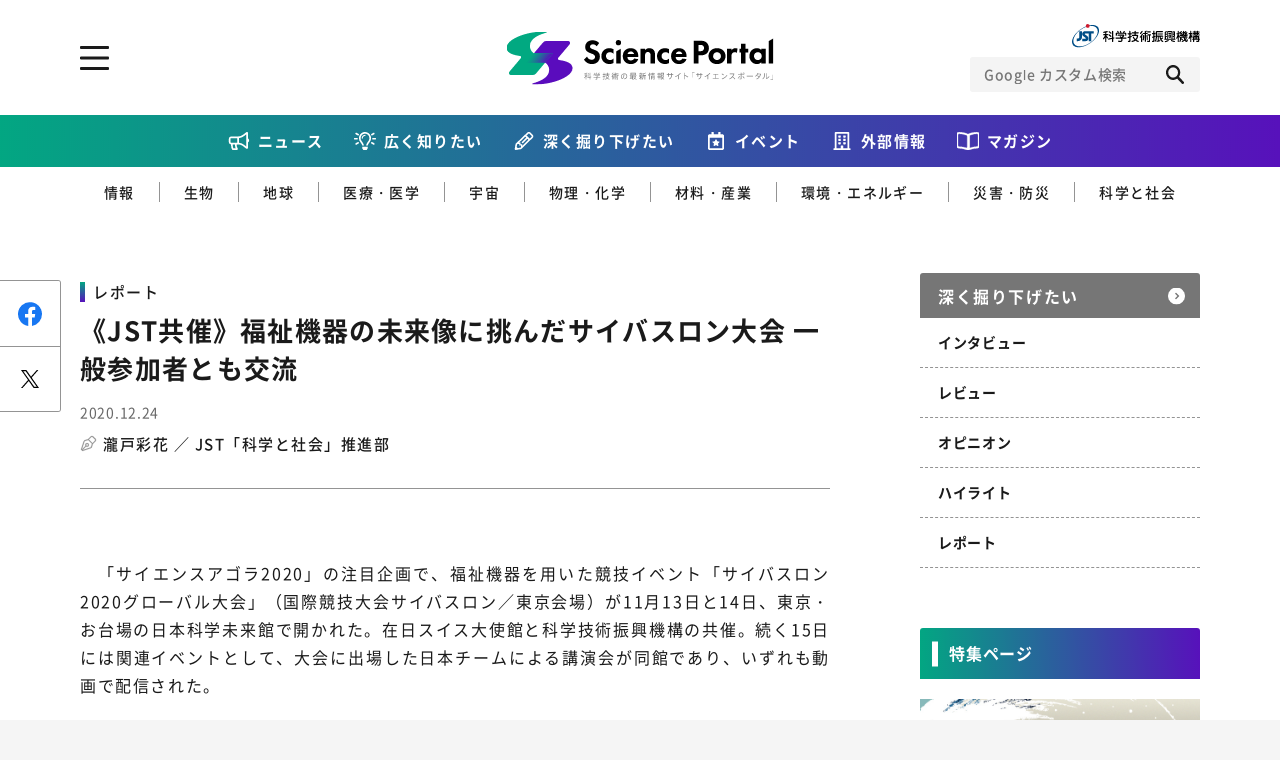

--- FILE ---
content_type: text/html; charset=UTF-8
request_url: https://scienceportal.jst.go.jp/explore/reports/20201224_e01/index.html
body_size: 100756
content:
<!DOCTYPE html>
<html lang="ja-jp" prefix="og: http://ogp.me/ns# fb: http://ogp.me/ns/fb# website: http://ogp.me/ns/website#">

<head>
  <meta charset="UTF-8">
<meta http-equiv="X-UA-Compatible" content="IE=edge">
<meta name="viewport" content="width=device-width">
<meta name="format-detection" content="telephone=no">
<title>《JST共催》福祉機器の未来像に挑んだサイバスロン大会 一般参加者とも交流 | Science Portal - 科学技術の最新情報サイト「サイエンスポータル」</title><meta name="keywords" content=""><meta name="description" content="
　「サイエンスアゴラ2020」の注目企画で、福祉機器を用いた競技イベント「サイバスロン2020グローバル大会」（国際競技大会サイバスロン／東京会場）が11月13日と14日、東京・お台場の日本科学未来"><!-- OGP --><meta property="og:site_name" content="Science Portal - 科学技術の最新情報サイト「サイエンスポータル」"><meta property="og:locale" content="ja_JP"><meta property="og:type" content="article"><meta property="og:title" content="《JST共催》福祉機器の未来像に挑んだサイバスロン大会 一般参加者とも交流 | Science Portal - 科学技術の最新情報サイト「サイエンスポータル」"><meta property="og:description" content="
　「サイエンスアゴラ2020」の注目企画で、福祉機器を用いた競技イベント「サイバスロン2020グローバル大会」（国際競技大会サイバスロン／東京会場）が11月13日と14日、東京・お台場の日本科学未来"><meta property="og:url" content="https://scienceportal.jst.go.jp/explore/reports/20201224_e01/"><meta property="og:image" content="https://scienceportal.jst.go.jp/wp-content/uploads/20201224_e01.jpg"><!-- /OGP --><!-- twitterCard -->
<meta name="twitter:card" content="summary">
<meta name="twitter:site" content="@">
<!-- /twitterCard -->
<!-- js -->
<script src="https://scienceportal.jst.go.jp/assets/js/head.js"></script>
<!-- /js -->
<!-- canonical -->
<!-- /canonical -->
<!-- css -->
<link rel="stylesheet" href="https://scienceportal.jst.go.jp/assets/css/common.css">
<!-- /css -->
<!-- unique -->
<!-- /unique -->
<!-- icon -->
<link rel="apple-touch-icon" type="image/png" href="https://scienceportal.jst.go.jp/apple-touch-icon-180x180.png">
<link rel="icon" type="image/png" href="https://scienceportal.jst.go.jp/icon-192x192.png">
<!-- /icon -->
<!-- Global site tag (gtag.js) - Google Analytics -->
<script async src="https://www.googletagmanager.com/gtag/js?id=UA-137694270-1"></script>
<script>
  window.dataLayer = window.dataLayer || [];

  function gtag() {
    dataLayer.push(arguments);
  }
  gtag('js', new Date());
  gtag('config', 'UA-137694270-1');
</script>
<meta name='robots' content='max-image-preview:large' />
<style id='classic-theme-styles-inline-css' type='text/css'>
/*! This file is auto-generated */
.wp-block-button__link{color:#fff;background-color:#32373c;border-radius:9999px;box-shadow:none;text-decoration:none;padding:calc(.667em + 2px) calc(1.333em + 2px);font-size:1.125em}.wp-block-file__button{background:#32373c;color:#fff;text-decoration:none}
</style>
<style id='global-styles-inline-css' type='text/css'>
:root{--wp--preset--aspect-ratio--square: 1;--wp--preset--aspect-ratio--4-3: 4/3;--wp--preset--aspect-ratio--3-4: 3/4;--wp--preset--aspect-ratio--3-2: 3/2;--wp--preset--aspect-ratio--2-3: 2/3;--wp--preset--aspect-ratio--16-9: 16/9;--wp--preset--aspect-ratio--9-16: 9/16;--wp--preset--color--black: #000000;--wp--preset--color--cyan-bluish-gray: #abb8c3;--wp--preset--color--white: #ffffff;--wp--preset--color--pale-pink: #f78da7;--wp--preset--color--vivid-red: #cf2e2e;--wp--preset--color--luminous-vivid-orange: #ff6900;--wp--preset--color--luminous-vivid-amber: #fcb900;--wp--preset--color--light-green-cyan: #7bdcb5;--wp--preset--color--vivid-green-cyan: #00d084;--wp--preset--color--pale-cyan-blue: #8ed1fc;--wp--preset--color--vivid-cyan-blue: #0693e3;--wp--preset--color--vivid-purple: #9b51e0;--wp--preset--gradient--vivid-cyan-blue-to-vivid-purple: linear-gradient(135deg,rgba(6,147,227,1) 0%,rgb(155,81,224) 100%);--wp--preset--gradient--light-green-cyan-to-vivid-green-cyan: linear-gradient(135deg,rgb(122,220,180) 0%,rgb(0,208,130) 100%);--wp--preset--gradient--luminous-vivid-amber-to-luminous-vivid-orange: linear-gradient(135deg,rgba(252,185,0,1) 0%,rgba(255,105,0,1) 100%);--wp--preset--gradient--luminous-vivid-orange-to-vivid-red: linear-gradient(135deg,rgba(255,105,0,1) 0%,rgb(207,46,46) 100%);--wp--preset--gradient--very-light-gray-to-cyan-bluish-gray: linear-gradient(135deg,rgb(238,238,238) 0%,rgb(169,184,195) 100%);--wp--preset--gradient--cool-to-warm-spectrum: linear-gradient(135deg,rgb(74,234,220) 0%,rgb(151,120,209) 20%,rgb(207,42,186) 40%,rgb(238,44,130) 60%,rgb(251,105,98) 80%,rgb(254,248,76) 100%);--wp--preset--gradient--blush-light-purple: linear-gradient(135deg,rgb(255,206,236) 0%,rgb(152,150,240) 100%);--wp--preset--gradient--blush-bordeaux: linear-gradient(135deg,rgb(254,205,165) 0%,rgb(254,45,45) 50%,rgb(107,0,62) 100%);--wp--preset--gradient--luminous-dusk: linear-gradient(135deg,rgb(255,203,112) 0%,rgb(199,81,192) 50%,rgb(65,88,208) 100%);--wp--preset--gradient--pale-ocean: linear-gradient(135deg,rgb(255,245,203) 0%,rgb(182,227,212) 50%,rgb(51,167,181) 100%);--wp--preset--gradient--electric-grass: linear-gradient(135deg,rgb(202,248,128) 0%,rgb(113,206,126) 100%);--wp--preset--gradient--midnight: linear-gradient(135deg,rgb(2,3,129) 0%,rgb(40,116,252) 100%);--wp--preset--font-size--small: 13px;--wp--preset--font-size--medium: 20px;--wp--preset--font-size--large: 36px;--wp--preset--font-size--x-large: 42px;--wp--preset--spacing--20: 0.44rem;--wp--preset--spacing--30: 0.67rem;--wp--preset--spacing--40: 1rem;--wp--preset--spacing--50: 1.5rem;--wp--preset--spacing--60: 2.25rem;--wp--preset--spacing--70: 3.38rem;--wp--preset--spacing--80: 5.06rem;--wp--preset--shadow--natural: 6px 6px 9px rgba(0, 0, 0, 0.2);--wp--preset--shadow--deep: 12px 12px 50px rgba(0, 0, 0, 0.4);--wp--preset--shadow--sharp: 6px 6px 0px rgba(0, 0, 0, 0.2);--wp--preset--shadow--outlined: 6px 6px 0px -3px rgba(255, 255, 255, 1), 6px 6px rgba(0, 0, 0, 1);--wp--preset--shadow--crisp: 6px 6px 0px rgba(0, 0, 0, 1);}:where(.is-layout-flex){gap: 0.5em;}:where(.is-layout-grid){gap: 0.5em;}body .is-layout-flex{display: flex;}.is-layout-flex{flex-wrap: wrap;align-items: center;}.is-layout-flex > :is(*, div){margin: 0;}body .is-layout-grid{display: grid;}.is-layout-grid > :is(*, div){margin: 0;}:where(.wp-block-columns.is-layout-flex){gap: 2em;}:where(.wp-block-columns.is-layout-grid){gap: 2em;}:where(.wp-block-post-template.is-layout-flex){gap: 1.25em;}:where(.wp-block-post-template.is-layout-grid){gap: 1.25em;}.has-black-color{color: var(--wp--preset--color--black) !important;}.has-cyan-bluish-gray-color{color: var(--wp--preset--color--cyan-bluish-gray) !important;}.has-white-color{color: var(--wp--preset--color--white) !important;}.has-pale-pink-color{color: var(--wp--preset--color--pale-pink) !important;}.has-vivid-red-color{color: var(--wp--preset--color--vivid-red) !important;}.has-luminous-vivid-orange-color{color: var(--wp--preset--color--luminous-vivid-orange) !important;}.has-luminous-vivid-amber-color{color: var(--wp--preset--color--luminous-vivid-amber) !important;}.has-light-green-cyan-color{color: var(--wp--preset--color--light-green-cyan) !important;}.has-vivid-green-cyan-color{color: var(--wp--preset--color--vivid-green-cyan) !important;}.has-pale-cyan-blue-color{color: var(--wp--preset--color--pale-cyan-blue) !important;}.has-vivid-cyan-blue-color{color: var(--wp--preset--color--vivid-cyan-blue) !important;}.has-vivid-purple-color{color: var(--wp--preset--color--vivid-purple) !important;}.has-black-background-color{background-color: var(--wp--preset--color--black) !important;}.has-cyan-bluish-gray-background-color{background-color: var(--wp--preset--color--cyan-bluish-gray) !important;}.has-white-background-color{background-color: var(--wp--preset--color--white) !important;}.has-pale-pink-background-color{background-color: var(--wp--preset--color--pale-pink) !important;}.has-vivid-red-background-color{background-color: var(--wp--preset--color--vivid-red) !important;}.has-luminous-vivid-orange-background-color{background-color: var(--wp--preset--color--luminous-vivid-orange) !important;}.has-luminous-vivid-amber-background-color{background-color: var(--wp--preset--color--luminous-vivid-amber) !important;}.has-light-green-cyan-background-color{background-color: var(--wp--preset--color--light-green-cyan) !important;}.has-vivid-green-cyan-background-color{background-color: var(--wp--preset--color--vivid-green-cyan) !important;}.has-pale-cyan-blue-background-color{background-color: var(--wp--preset--color--pale-cyan-blue) !important;}.has-vivid-cyan-blue-background-color{background-color: var(--wp--preset--color--vivid-cyan-blue) !important;}.has-vivid-purple-background-color{background-color: var(--wp--preset--color--vivid-purple) !important;}.has-black-border-color{border-color: var(--wp--preset--color--black) !important;}.has-cyan-bluish-gray-border-color{border-color: var(--wp--preset--color--cyan-bluish-gray) !important;}.has-white-border-color{border-color: var(--wp--preset--color--white) !important;}.has-pale-pink-border-color{border-color: var(--wp--preset--color--pale-pink) !important;}.has-vivid-red-border-color{border-color: var(--wp--preset--color--vivid-red) !important;}.has-luminous-vivid-orange-border-color{border-color: var(--wp--preset--color--luminous-vivid-orange) !important;}.has-luminous-vivid-amber-border-color{border-color: var(--wp--preset--color--luminous-vivid-amber) !important;}.has-light-green-cyan-border-color{border-color: var(--wp--preset--color--light-green-cyan) !important;}.has-vivid-green-cyan-border-color{border-color: var(--wp--preset--color--vivid-green-cyan) !important;}.has-pale-cyan-blue-border-color{border-color: var(--wp--preset--color--pale-cyan-blue) !important;}.has-vivid-cyan-blue-border-color{border-color: var(--wp--preset--color--vivid-cyan-blue) !important;}.has-vivid-purple-border-color{border-color: var(--wp--preset--color--vivid-purple) !important;}.has-vivid-cyan-blue-to-vivid-purple-gradient-background{background: var(--wp--preset--gradient--vivid-cyan-blue-to-vivid-purple) !important;}.has-light-green-cyan-to-vivid-green-cyan-gradient-background{background: var(--wp--preset--gradient--light-green-cyan-to-vivid-green-cyan) !important;}.has-luminous-vivid-amber-to-luminous-vivid-orange-gradient-background{background: var(--wp--preset--gradient--luminous-vivid-amber-to-luminous-vivid-orange) !important;}.has-luminous-vivid-orange-to-vivid-red-gradient-background{background: var(--wp--preset--gradient--luminous-vivid-orange-to-vivid-red) !important;}.has-very-light-gray-to-cyan-bluish-gray-gradient-background{background: var(--wp--preset--gradient--very-light-gray-to-cyan-bluish-gray) !important;}.has-cool-to-warm-spectrum-gradient-background{background: var(--wp--preset--gradient--cool-to-warm-spectrum) !important;}.has-blush-light-purple-gradient-background{background: var(--wp--preset--gradient--blush-light-purple) !important;}.has-blush-bordeaux-gradient-background{background: var(--wp--preset--gradient--blush-bordeaux) !important;}.has-luminous-dusk-gradient-background{background: var(--wp--preset--gradient--luminous-dusk) !important;}.has-pale-ocean-gradient-background{background: var(--wp--preset--gradient--pale-ocean) !important;}.has-electric-grass-gradient-background{background: var(--wp--preset--gradient--electric-grass) !important;}.has-midnight-gradient-background{background: var(--wp--preset--gradient--midnight) !important;}.has-small-font-size{font-size: var(--wp--preset--font-size--small) !important;}.has-medium-font-size{font-size: var(--wp--preset--font-size--medium) !important;}.has-large-font-size{font-size: var(--wp--preset--font-size--large) !important;}.has-x-large-font-size{font-size: var(--wp--preset--font-size--x-large) !important;}
:where(.wp-block-post-template.is-layout-flex){gap: 1.25em;}:where(.wp-block-post-template.is-layout-grid){gap: 1.25em;}
:where(.wp-block-columns.is-layout-flex){gap: 2em;}:where(.wp-block-columns.is-layout-grid){gap: 2em;}
:root :where(.wp-block-pullquote){font-size: 1.5em;line-height: 1.6;}
</style>
<link rel="https://api.w.org/" href="https://scienceportal.jst.go.jp/wp-json/" /><link rel="alternate" title="JSON" type="application/json" href="https://scienceportal.jst.go.jp/wp-json/wp/v2/explore/25530" /><link rel="EditURI" type="application/rsd+xml" title="RSD" href="https://scienceportal.jst.go.jp/xmlrpc.php?rsd" />
<link rel="canonical" href="" />
<link rel='shortlink' href='https://scienceportal.jst.go.jp/?p=25530' />
<link rel="alternate" title="oEmbed (JSON)" type="application/json+oembed" href="https://scienceportal.jst.go.jp/wp-json/oembed/1.0/embed?url=http%3A%2F%2Fcms4-scienceportal.jst.go.jp%2Fexplore%2Freports%2F20201224_e01%2F" />
<link rel="alternate" title="oEmbed (XML)" type="text/xml+oembed" href="https://scienceportal.jst.go.jp/wp-json/oembed/1.0/embed?url=http%3A%2F%2Fcms4-scienceportal.jst.go.jp%2Fexplore%2Freports%2F20201224_e01%2F&#038;format=xml" />
<link rel="alternate" type="application/rss+xml" title="RSS" href="https://scienceportal.jst.go.jp/rsslatest.xml" />
<style>
  .p-top-mainvisual__sub {
    display: block;
  }

  .p-top-mainvisual__sub .p-top-mainvisual__sub--banner {
    display: block;
    transition: all 0.3s ease;
  }

  .p-top-mainvisual__sub .p-top-mainvisual__sub--banner:hover {
    opacity: 0.7;
  }

  .p-top-mainvisual__sub .p-top-mainvisual__sub--banner>picture>img {
    display: block;
    margin: 0 auto;
  }

  .l-header-top__right--scienceteamLink {
    width: 24px;
    height: 24px;
  }

  @media screen and (max-width: 767px) {
    .l-header-top__right {
      flex-direction: row;
      gap: 12px;
      align-items: center;
    }

  }

  @media screen and (max-width: 767px) {
    .p-top-mainvisual__sub {
      padding-top: 24px;
    }

  }

  @media screen and (min-width: 768px) {
    .l-header-top__right--scienceteamLink {
      display: none;
    }

  }
</style>
</head>

<body class="">
  <div class="l-wrapper">

    <!-- ここからヘッダー -->
    <header class="l-header">
      <div class="l-header-top l-block">
        <div class="l-header-top__inner">
          <p class="l-header__logo">
            <a class="l-header__logo-link" href="../../../index.html">
              <picture class="l-header__logo-picture">
                <source media="(min-width: 768px)" srcset="/assets/image/common/img_logo_01_pc.svg">
                <source media="(max-width: 767px)" srcset="/assets/image/common/img_logo_01_sp.svg">
                <img class="l-header__logo-image" src="https://scienceportal.jst.go.jp/assets/image/common/img_logo_01_pc.svg" alt="科学技術の最新情報サイト「サイエンスポータル」">
              </picture>
            </a>
          </p>
          <div class="l-header-top__right">
            <a class="l-header-top__right--scienceteamLink" href="https://scienceteam.jst.go.jp/" target="_blank">
              <picture>
                <img src="https://scienceportal.jst.go.jp/assets/image/common/scienceteam-icon.svg" alt="サイエンスティームはこちら">
              </picture>
            </a>
            <figure class="l-header-top__right-figure">
              <a class="l-header-top__right-link" href="https://www.jst.go.jp/" target="_blank">
                <picture class="l-header-top__right-picture">
                  <source media="(min-width: 768px)" srcset="/assets/image/common/img_logo_02_pc.svg">
                  <source media="(max-width: 767px)" srcset="/assets/image/common/img_logo_02_sp.svg">
                  <img class="l-header-top__right-image" src="https://scienceportal.jst.go.jp/assets/image/common/img_logo_02_pc.svg" alt="JST 科学技術振興機構">
                </picture>
              </a>
            </figure>
            <!-- CSE -->
            <form name="SS_searchForm" id="cse-search-box" action="https://google.com/cse" class="l-header__search">
              <input type="hidden" name="cx" value="004026904354562061289:-wrdf8rlea4" />
              <input type="hidden" name="ie" value="UTF-8" />
              <div class="l-header__search-inner">
                <input type="text" name="q" class="l-header__search-input" placeholder="Google カスタム検索">
                <div class="l-header__search-trigger">
                  <button class="l-header__search-button" type="submit" name="sa" id="SS_searchSubmit"></button>
                </div>
              </div>
            </form>
            <script type="text/javascript" src="https://scienceportal.jst.go.jp/assets/js/gcse.js"></script>
            <!-- //CSE -->
          </div>

          <a href="#" class="l-header__menu-trigger js-toggle" data-delay="300"><span class="l-header__menu-trigger-mark"></span></a>
          <div class="l-header__utility l-header__utility--top">
            <div class="l-header__utility-in u-dn-md--down">
              <div class="l-header__utility-main l-block">
                <nav class="l-header-nav">
                  <ul class="l-header-nav__left">
                    <li class="l-header-nav__left-item">
                      <a href="https://scienceportal.jst.go.jp/newsflash/" class="l-header-nav__left-link">ニュース</a>
                    </li>
                    <li class="l-header-nav__left-item">
                      <a href="https://scienceportal.jst.go.jp/gateway/" class="l-header-nav__left-link">広く知りたい</a>
                      <ul class="l-header-nav__left-subs">
                        <li class="l-header-nav__left-sub"><a href="https://scienceportal.jst.go.jp/gateway/gateway_cat/sciencewindow/" class="l-header-nav__left-sublink">サイエンスウィンドウ</a></li>
                        <li class="l-header-nav__left-sub"><a href="https://scienceportal.jst.go.jp/gateway/gateway_cat/videonews/" class="l-header-nav__left-sublink">動画ニュース</a></li>
                        <li class="l-header-nav__left-sub"><a href="https://scienceportal.jst.go.jp/gateway/gateway_cat/sciencechannel/" class="l-header-nav__left-sublink">サイエンスチャンネル</a></li>
                        <li class="l-header-nav__left-sub"><a href="https://scienceportal.jst.go.jp/gateway/gateway_cat/clip/" class="l-header-nav__left-sublink">サイエンスクリップ</a></li>
                      </ul>
                    </li>

                    <li class="l-header-nav__left-item">
                      <a href="../../index.html" class="l-header-nav__left-link">深く掘り下げたい</a>
                      <ul class="l-header-nav__left-subs">
                        <li class="l-header-nav__left-sub"><a href="../../explore_cat/interview/index.html" class="l-header-nav__left-sublink">インタビュー</a></li>
                        <li class="l-header-nav__left-sub"><a href="../../explore_cat/highlight/index.html" class="l-header-nav__left-sublink">ハイライト</a></li>
                        <li class="l-header-nav__left-sub"><a href="../../explore_cat/review/index.html" class="l-header-nav__left-sublink">レビュー</a></li>
                        <li class="l-header-nav__left-sub"><a href="../../explore_cat/reports/index.html" class="l-header-nav__left-sublink">レポート</a></li>
                        <li class="l-header-nav__left-sub"><a href="../../explore_cat/opinion/index.html" class="l-header-nav__left-sublink">オピニオン</a></li>
                      </ul>
                    </li>
                  </ul>
                  <div class="l-header-nav__right">
                    <p class="l-header-nav__right-heading">ジャンルから探す</p>
                    <ul class="l-header-nav__right-tags">
                      <li class="l-header-nav__right-tag"><a href="https://scienceportal.jst.go.jp/infotech/" class="l-header-nav__right-taglink">情報</a></li>
                      <li class="l-header-nav__right-tag"><a href="https://scienceportal.jst.go.jp/biology/" class="l-header-nav__right-taglink">生物</a></li>
                      <li class="l-header-nav__right-tag"><a href="https://scienceportal.jst.go.jp/earth/" class="l-header-nav__right-taglink">地球</a></li>
                      <li class="l-header-nav__right-tag"><a href="https://scienceportal.jst.go.jp/physandchem/" class="l-header-nav__right-taglink">物理・化学</a></li>
                      <li class="l-header-nav__right-tag"><a href="https://scienceportal.jst.go.jp/materandindust/" class="l-header-nav__right-taglink">材料・産業</a></li>
                      <li class="l-header-nav__right-tag"><a href="https://scienceportal.jst.go.jp/medicine/" class="l-header-nav__right-taglink">医療・医学</a></li>
                      <li class="l-header-nav__right-tag"><a href="https://scienceportal.jst.go.jp/space/" class="l-header-nav__right-taglink">宇宙</a></li>
                      <li class="l-header-nav__right-tag"><a href="https://scienceportal.jst.go.jp/energyandenvi/" class="l-header-nav__right-taglink">環境・エネルギー</a></li>
                      <li class="l-header-nav__right-tag"><a href="https://scienceportal.jst.go.jp/disaster/" class="l-header-nav__right-taglink">災害・防災</a></li>
                      <li class="l-header-nav__right-tag"><a href="https://scienceportal.jst.go.jp/scisociety/" class="l-header-nav__right-taglink">科学と社会</a></li>
                    </ul>
                    <p class="l-header-nav__right-heading">特集から探す</p>
                                          <ul class="l-header-nav__right-list">
                                                  <li class="l-header-nav__right-item"><a href="https://scienceportal.jst.go.jp/featured/sp_daigaku" class="l-header-nav__right-itemlink">特集：荒波の先に見る大学像</a></li>
                                                  <li class="l-header-nav__right-item"><a href="https://scienceportal.jst.go.jp/featured/sp_startup" class="l-header-nav__right-itemlink">特集：スタートアップの軌跡</a></li>
                                                  <li class="l-header-nav__right-item"><a href="https://scienceportal.jst.go.jp/featured/sp_ai" class="l-header-nav__right-itemlink">特集：ニッポンAIの明日</a></li>
                                                  <li class="l-header-nav__right-item"><a href="https://scienceportal.jst.go.jp/featured/sp_covid-19" class="l-header-nav__right-itemlink">特集：新型コロナウイルス感染症<br>-COVID-19とわたしたち-</a></li>
                                              </ul>
                                      </div>
                </nav>
              </div>
              <div class="l-header__utility-sub l-block">
                <ul class="l-header-nav__bottom">
                  <li class="l-header-nav__bottom-item"><a href="https://scienceportal.jst.go.jp/events/" class="l-header-nav__bottom-link">イベント情報</a></li>
                  <li class="l-header-nav__bottom-item l-header-nav__bottom-item--external"><a href="https://scienceportal.jst.go.jp/release-laboratory/" class="l-header-nav__bottom-link js-accordion">外部情報</a>
                    <div class="l-header-nav__bottom-sub">
                      <ul class="l-header-nav__bottom-sublist">
                        <li class="l-header-nav__bottom-subitem"><a href="https://www.jst.go.jp/sis/scenario/" target="_blank" class="l-header-nav__bottom-sublink">SCENARIO<span>（シナリオ）</span></a></li>
                        <li class="l-header-nav__bottom-subitem"><a href="https://scienceportal.jst.go.jp/release-laboratory/" class="l-header-nav__bottom-sublink">プレスリリース</a></li>
                        <li class="l-header-nav__bottom-subitem"><a href="https://scienceportal.jst.go.jp/news-media/" class="l-header-nav__bottom-sublink">ニュースサーチ</a></li>
                        <li class="l-header-nav__bottom-subitem"><a href="https://scienceportal.jst.go.jp/news-world/" class="l-header-nav__bottom-sublink">海外ニュース</a></li>
                      </ul>
                    </div>
                  </li>
                  <li class="l-header-nav__bottom-item"><a href="https://scienceportal.jst.go.jp/magazines/" class="l-header-nav__bottom-link">マガジン</a></li>
                  <li class="l-header-nav__bottom-item"><a href="https://scienceportal.jst.go.jp/funding/" class="l-header-nav__bottom-link">ファンド・各種募集</a></li>
                  <li class="l-header-nav__bottom-item"><a href="https://scienceportal.jst.go.jp/links/" class="l-header-nav__bottom-link">科学サイトリンク集</a></li>
                  <li class="l-header-nav__bottom-item"><a href="https://scienceportal.jst.go.jp/about/" class="l-header-nav__bottom-link">サイエンスポータルとは</a></li>
                </ul>

              </div>
              <div class="l-header__utility-footer l-block">
                <div class="l-header-sns">
                  <ul class="l-header-sns__list">
                    <li class="l-header-sns__item"><a href="https://www.facebook.com/sciportalJST" target="_blank" class="l-header-sns__link l-header-sns__link--facebook"></a></li>
                    <li class="l-header-sns__item"><a href="https://twitter.com/sciportalJST" target="_blank" class="l-header-sns__link l-header-sns__link--twitter"></a></li>
                    <li class="l-header-sns__item"><a href="https://www.youtube.com/channel/UCHpFyLQgg4h9VZuFyby7RbQ" class="l-header-sns__link l-header-sns__link--youtube" target="_blank"></a></li>
                    <li class="l-header-sns__item"><a href="/feed/rss.xml" target="_blank" class="l-header-sns__link l-header-sns__link--rss"></a></li>
                  </ul>
                </div>
                <div class="c-button-group">
                  <a href="https://scienceportal.jst.go.jp/inquire/" class="c-button-inquire">お問い合わせ・掲載依頼</a>
                </div>
              </div>
            </div>
            <div class="l-header__utility-in u-dn-md">
              <!-- CSE -->
              <form name="SS_searchForm" id="cse-search-box" action="https://google.com/cse" class="l-header__search">
                <input type="hidden" name="cx" value="004026904354562061289:-wrdf8rlea4" />
                <input type="hidden" name="ie" value="UTF-8" />
                <div class="l-header__search-inner">
                  <input type="text" name="q" class="l-header__search-input" placeholder="Google カスタム検索">
                  <div class="l-header__search-trigger">
                    <button class="l-header__search-button" type="submit" name="sa" id="SS_searchSubmit"></button>
                  </div>
                </div>
              </form>
              <!-- //CSE -->
              <nav class="l-header__menu">
                <ul class="l-header__menu-list">
                  <li class="l-header__menu-item"><a class="l-header__menu-link" href="https://scienceportal.jst.go.jp/newsflash/">ニュース</a></li>

                  <li class="l-header__menu-item">
                    <a class="l-header__menu-link js-accordion" href="https://scienceportal.jst.go.jp/gateway/">広く知りたい</a>
                    <div class="l-header__submenu">
                      <div class="l-header__submenu-in">
                        <ul class="l-header__submenu-list">
                          <li class="l-header__submenu-item"><a href="https://scienceportal.jst.go.jp/gateway/gateway_cat/sciencewindow/" class="l-header__submenu-link">サイエンスウィンドウ</a></li>
                          <li class="l-header__submenu-item"><a href="https://scienceportal.jst.go.jp/gateway/gateway_cat/videonews/" class="l-header__submenu-link">動画ニュース</a></li>
                          <li class="l-header__submenu-item"><a href="https://scienceportal.jst.go.jp/gateway/gateway_cat/sciencechannel/" class="l-header__submenu-link">サイエンスチャンネル</a></li>
                          <li class="l-header__submenu-item"><a href="https://scienceportal.jst.go.jp/gateway/gateway_cat/clip/" class="l-header__submenu-link">サイエンスクリップ</a></li>
                          <li class="l-header__submenu-item l-header__submenu-item--all"><a href="https://scienceportal.jst.go.jp/gateway/" class="l-header__submenu-link">すべての記事を見る</a></li>
                        </ul>
                      </div>
                    </div>
                  </li>
                  <li class="l-header__menu-item">
                    <a class="l-header__menu-link js-accordion" href="../../index.html">深く掘り下げたい</a>
                    <div class="l-header__submenu">
                      <div class="l-header__submenu-in">
                        <ul class="l-header__submenu-list">
                          <li class="l-header__submenu-item"><a href="../../explore_cat/interview/index.html" class="l-header__submenu-link">インタビュー</a></li>
                          <li class="l-header__submenu-item"><a href="../../explore_cat/highlight/index.html" class="l-header__submenu-link">ハイライト</a></li>
                          <li class="l-header__submenu-item"><a href="../../explore_cat/review/index.html" class="l-header__submenu-link">レビュー</a></li>
                          <li class="l-header__submenu-item"><a href="../../explore_cat/reports/index.html" class="l-header__submenu-link">レポート</a></li>
                          <li class="l-header__submenu-item"><a href="../../explore_cat/opinion/index.html" class="l-header__submenu-link">オピニオン</a></li>
                          <li class="l-header__submenu-item l-header__submenu-item--all"><a href="../../index.html" class="l-header__submenu-link">すべての記事を見る</a></li>
                        </ul>
                      </div>
                    </div>
                  </li>
                  <li class="l-header__menu-item"><a class="l-header__menu-link" href="https://scienceportal.jst.go.jp/events/">イベント情報</a></li>
                  <li class="l-header__menu-item">
                    <a class="l-header__menu-link js-accordion" href="#">外部情報</a>
                    <div class="l-header__submenu">
                      <div class="l-header__submenu-in">
                        <ul class="l-header__submenu-list">
                          <li class="l-header__submenu-item"><a href="https://www.jst.go.jp/sis/scenario/" class="l-header__submenu-link" target="_blank">SECNARIO（シナリオ）</a></li>
                          <li class="l-header__submenu-item"><a href="https://scienceportal.jst.go.jp/release-laboratory/" class="l-header__submenu-link">プレスリリース</a></li>
                          <li class="l-header__submenu-item"><a href="https://scienceportal.jst.go.jp/news-media/" class="l-header__submenu-link">ニュースサーチ</a></li>
                          <li class="l-header__submenu-item"></li>
                        </ul>
                      </div>
                    </div>
                  </li>
                  <li class="l-header__menu-item"><a class="l-header__menu-link" href="https://scienceportal.jst.go.jp/magazines/">マガジン</a></li>
                  <li class="l-header__menu-item"><a class="l-header__menu-link" href="https://scienceportal.jst.go.jp/links/">科学サイトリンク集</a></li>
                  <li class="l-header__menu-item"><a class="l-header__menu-link" href="https://scienceportal.jst.go.jp/funding/">ファンド・各種募集</a></li>
                  <li class="l-header__menu-item"><a class="l-header__menu-link" href="https://scienceportal.jst.go.jp/about/">サイエンスポータルとは</a></li>
                  <li class="l-header__menu-item">
                    <a class="l-header__menu-link l-header__menu-link--black js-accordion" href="#">ジャンルから探す</a>
                    <div class="l-header__submenu">
                      <div class="l-header__submenu-in">
                        <ul class="l-header__submenu-list">
                          <li class="l-header__submenu-item"><a href="https://scienceportal.jst.go.jp/infotech/" class="l-header__submenu-link">情報</a></li>
                          <li class="l-header__submenu-item"><a href="https://scienceportal.jst.go.jp/biology/" class="l-header__submenu-link">生物</a></li>
                          <li class="l-header__submenu-item"><a href="https://scienceportal.jst.go.jp/earth/" class="l-header__submenu-link">地球</a></li>
                          <li class="l-header__submenu-item"><a href="https://scienceportal.jst.go.jp/physandchem/" class="l-header__submenu-link">物理・化学</a></li>
                          <li class="l-header__submenu-item"><a href="https://scienceportal.jst.go.jp/materandindust/" class="l-header__submenu-link">材料・産業</a></li>
                          <li class="l-header__submenu-item"><a href="https://scienceportal.jst.go.jp/medicine/" class="l-header__submenu-link">医療・医学</a></li>
                          <li class="l-header__submenu-item"><a href="https://scienceportal.jst.go.jp/space/" class="l-header__submenu-link">宇宙</a></li>
                          <li class="l-header__submenu-item"><a href="https://scienceportal.jst.go.jp/energyandenvi/" class="l-header__submenu-link">環境・エネルギー</a></li>
                          <li class="l-header__submenu-item"><a href="https://scienceportal.jst.go.jp/disaster/" class="l-header__submenu-link">災害・防災</a></li>
                          <li class="l-header__submenu-item"><a href="https://scienceportal.jst.go.jp/scisociety/" class="l-header__submenu-link">科学と社会</a></li>
                        </ul>
                      </div>
                    </div>
                  </li>
                  <li class="l-header__menu-item">
                    <a class="l-header__menu-link l-header__menu-link--black js-accordion" href="#">特集から探す</a>
                    <div class="l-header__submenu">
                      <div class="l-header__submenu-in">
                                                  <ul class="l-header__submenu-list">
                                                          <li class="l-header__submenu-item"><a class="l-header__submenu-link" href="https://scienceportal.jst.go.jp/featured/sp_daigaku">特集：荒波の先に見る大学像</a></li>
                                                          <li class="l-header__submenu-item"><a class="l-header__submenu-link" href="https://scienceportal.jst.go.jp/featured/sp_startup">特集：スタートアップの軌跡</a></li>
                                                          <li class="l-header__submenu-item"><a class="l-header__submenu-link" href="https://scienceportal.jst.go.jp/featured/sp_ai">特集：ニッポンAIの明日</a></li>
                                                          <li class="l-header__submenu-item"><a class="l-header__submenu-link" href="https://scienceportal.jst.go.jp/featured/sp_covid-19">特集：新型コロナウイルス感染症<br>-COVID-19とわたしたち-</a></li>
                                                      </ul>
                                              </div>
                    </div>
                  </li>
                </ul>
              </nav>

              <div class="l-header__utility--bottom l-block">
                                <div class="l-header-card__wrap">
                                                                                                    <div class="l-header-card">
                        <a href="https://scienceportal.jst.go.jp/gateway/sciencewindow/20210225_w01/" class="l-header-card__link l-header-card__link--window">
                          <figure class="l-header-card__figure"><img src="https://scienceportal.jst.go.jp/wp-content/uploads/20210225_w01.jpg" alt="2つの大震災を超えて－「タフ」なロボットで目指す災害に強い国づくり《東北大学・田所諭先生インタビュー》" class="l-header-card__image"></figure>
                          <p class="l-header-card__title">2つの大震災を超えて－「タフ」なロボットで目指す災害に強い国づくり《東北大学・田所諭先生インタビュー》</p>
                        </a>
                      </div>
                                                                                                                                                              <div class="l-header-card">
                        <a href="https://scienceportal.jst.go.jp/gateway/sciencechannel/b220601328/" class="l-header-card__link l-header-card__link--channel">
                          <figure class="l-header-card__figure"><img src="https://scienceportal.jst.go.jp/wp-content/uploads/b220601328.jpg" alt="THE MAKING（328）銅像ができるまで" class="l-header-card__image"></figure>
                          <p class="l-header-card__title">THE MAKING（328）銅像ができるまで</p>
                        </a>
                      </div>
                                                                          </div>
                <div class="c-button-group">
                  <a href="https://scienceportal.jst.go.jp/inquire/" class="c-button-inquire">お問い合わせ・掲載依頼</a>
                </div>
                <div class="l-header-sns">
                  <ul class="l-header-sns__list">
                    <li class="l-header-sns__item"><a href="https://www.facebook.com/sciportalJST" target="_blank" class="l-header-sns__link l-header-sns__link--facebook"></a></li>
                    <li class="l-header-sns__item"><a href="https://twitter.com/sciportalJST" target="_blank" class="l-header-sns__link l-header-sns__link--twitter"></a></li>
                    <li class="l-header-sns__item"><a href="https://www.youtube.com/channel/UCHpFyLQgg4h9VZuFyby7RbQ" class="l-header-sns__link l-header-sns__link--youtube" target="_blank"></a></li>
                  </ul>
                </div>
              </div>
            </div>
          </div>
        </div>
      </div>
      <nav class="l-header-menu">
        <ul class="l-header-menu__list">
          <li class="l-header-menu__item"><a href="https://scienceportal.jst.go.jp/newsflash/" class="l-header-menu__link">ニュース</a></li>
          <li class="l-header-menu__item"><a href="https://scienceportal.jst.go.jp/gateway/" class="l-header-menu__link">広く知りたい</a></li>
          <li class="l-header-menu__item"><a href="../../index.html" class="l-header-menu__link">深く掘り下げたい</a></li>
          <li class="l-header-menu__item"><a href="https://scienceportal.jst.go.jp/events/" class="l-header-menu__link">イベント</a></li>
          <li class="l-header-menu__item"><a href="https://scienceportal.jst.go.jp/release-laboratory/" class="l-header-menu__link">外部情報</a></li>
          <li class="l-header-menu__item"><a href="https://scienceportal.jst.go.jp/magazines/" class="l-header-menu__link">マガジン</a></li>
        </ul>
        <ul class="l-header-menu__genres">
          <li class="l-header-menu__genre"><a href="https://scienceportal.jst.go.jp/infotech/" class="l-header-menu__genre-link">情報</a></li>
          <li class="l-header-menu__genre"><a href="https://scienceportal.jst.go.jp/biology/" class="l-header-menu__genre-link">生物</a></li>
          <li class="l-header-menu__genre"><a href="https://scienceportal.jst.go.jp/earth/" class="l-header-menu__genre-link">地球</a></li>
          <li class="l-header-menu__genre"><a href="https://scienceportal.jst.go.jp/medicine/" class="l-header-menu__genre-link">医療・医学</a></li>
          <li class="l-header-menu__genre"><a href="https://scienceportal.jst.go.jp/space/" class="l-header-menu__genre-link">宇宙</a></li>
          <li class="l-header-menu__genre"><a href="https://scienceportal.jst.go.jp/physandchem/" class="l-header-menu__genre-link">物理・化学</a></li>
          <li class="l-header-menu__genre"><a href="https://scienceportal.jst.go.jp/materandindust/" class="l-header-menu__genre-link">材料・産業</a></li>
          <li class="l-header-menu__genre"><a href="https://scienceportal.jst.go.jp/energyandenvi/" class="l-header-menu__genre-link">環境・エネルギー</a></li>
          <li class="l-header-menu__genre"><a href="https://scienceportal.jst.go.jp/disaster/" class="l-header-menu__genre-link">災害・防災</a></li>
          <li class="l-header-menu__genre"><a href="https://scienceportal.jst.go.jp/scisociety/" class="l-header-menu__genre-link">科学と社会</a></li>
        </ul>
      </nav>
    </header>
    <!-- ここまでヘッダー --><div class="p-share">
  <a href="https://www.facebook.com/sharer/sharer.php?u=https://scienceportal.jst.go.jp/explore/reports/20201224_e01/" class="p-share__button p-share__button--facebook" target="_blank" rel="nofollow noopener noreferrer">シェア</a>
  <a href="https://twitter.com/intent/tweet?url=https://scienceportal.jst.go.jp/explore/reports/20201224_e01/" class="p-share__button p-share__button--twitter" target="_blank" rel="nofollow noopener noreferrer">ポスト</a>
</div>
<div class="l-contents l-block">
  <main class="l-main">
    <div class="p-article">
      <div class="p-article-header">
        <p class="p-article-header__category">レポート</p>
        <h1 class="p-article-header__title">《JST共催》福祉機器の未来像に挑んだサイバスロン大会 一般参加者とも交流</h1>
        <p class="p-article-header__date">2020.12.24</p>
        <p class="p-article-header__author"><span class="p-article-header__author-name">瀧戸彩花 ／ <span class="p-article-header__author-category">JST「科学と社会」推進部</span></span></p>
      </div>

      <div class="p-article-body">
        
<p>　「サイエンスアゴラ2020」の注目企画で、福祉機器を用いた競技イベント「サイバスロン2020グローバル大会」（国際競技大会サイバスロン／東京会場）が11月13日と14日、東京・お台場の日本科学未来館で開かれた。在日スイス大使館と科学技術振興機構の共催。続く15日には関連イベントとして、大会に出場した日本チームによる講演会が同館であり、いずれも動画で配信された。</p>



<p>　創設者は、福祉機器の使用者である当事者を含め“多くの人が技術開発に参加できるプラットフォーム“としてサイバスロンを計画。その創設の想いを胸に本大会に臨んだ研究者やパイロットたちが奮闘し、一般参加者とも交流した。福祉機器の未来像に挑んだ3日間にわたる軌跡をレポートする。</p>



<div class="wp-block-image"><figure class="aligncenter size-full is-resized"><img fetchpriority="high" decoding="async" src="https://scienceportal.jst.go.jp/wp-content/uploads/20201224_e01_01.jpg" alt="サイバスロン2020グローバル大会のポスター" class="wp-image-25542" width="563" height="422" srcset="https://scienceportal.jst.go.jp/wp-content/uploads/20201224_e01_01.jpg 750w, https://scienceportal.jst.go.jp/wp-content/uploads/20201224_e01_01-300x225.jpg 300w" sizes="(max-width: 563px) 100vw, 563px" /><figcaption>サイバスロン2020グローバル大会のポスター</figcaption></figure></div>



<h2 class="wp-block-heading">コロナ下、各チームが各地でコース作成</h2>



<p>　サイバスロン（CYBATHLON）※はスイス連邦工科大学チューリヒ校（ETH Zürich）教授のロバート・リーナーさんが創設し、第1回大会はチューリヒで開いた。障がい者と先端技術の開発者が協力し、チーム対抗で日常生活に必要な動作――義手を使っての服や靴の着脱、パワード車いすや義足での坂や階段の乗り降り――などの課題をクリアし、ポイントと時間を競う。“もうひとつのパラリンピック”とも呼ばれている。</p>



<p class="has-small-font-size">※コンピューターを意味する「サイバー（Cyber）」と競技を意味する「アスロン（-athlon）」を組み合わせた造語。</p>



<p>　今年のサイエンスアゴラで一般公開された大会は第2回。競技は6種目で構成し、全ての種目を実施する大会は4年ぶりだ。今回は新型コロナウイルス感染症拡大の影響で、チューリヒに選手が集合する形式ではなく、各チームが各地で同じ条件の下にコースを作成し、競技を実施する形式での開催となった。各地で事前に録画した競技内容を、大会本部がオンラインで審査する。</p>



<p>　世界各地20カ国から53チームが参加し、日本からは、パワード車いす部門に4チーム（大阪電気通信大学、慶應義塾大学、千葉工業大学、和歌山大学）、パワード義足部門に1チーム（東京大学発ベンチャー）の合計5チームが出場。このうち、大阪電気通信大学、慶應義塾大学、千葉工業大学の3チームが同会場で競技に臨んだ※。</p>



<p class="has-small-font-size">※和歌山大学は7日、パワード義足部門の東京大学発ベンチャーは12日に事前収録し、その様子は動画で配信された。</p>



<h2 class="wp-block-heading">日常の何気ない動作も課題のひとつ</h2>



<p>　パワード車いす部門を例に取ると、マシンが走行するコースでは階段、でこぼこなど、実際の路面で遭遇する地形が再現されていた。また、テーブルについたり、ドアを開けたりといった、日常生活における普段の何気ない動作も組み込まれている。義足部門も、課題内容は一部異なるものの、競技の目的は同様だ。</p>



<p>　大会では、これらの各課題を完全にクリアした数が競われる。また、同じ数の課題をクリアしたチームが複数あった場合にのみ、コース走破に要したスピードを競い、上位チームを決定する。</p>



<p>　本大会、13日のパワード車いす競技の予選では、1チーム1走行あたり8分という制限時間を設けた。各大学チームはコース上に設置された6つの課題をその間に終えなければならない。各チームが順番にコースを走行し、合計3回競技する。その3回のうち、ベストスコアで順位を付け、同スコアの場合にはタイムを競う。</p>



<div class="wp-block-image"><figure class="aligncenter size-full is-resized"><img decoding="async" src="https://scienceportal.jst.go.jp/wp-content/uploads/20201224_e01_02.jpg" alt="パワード車いす部門の競技コース" class="wp-image-25543" width="563" height="375" srcset="https://scienceportal.jst.go.jp/wp-content/uploads/20201224_e01_02.jpg 750w, https://scienceportal.jst.go.jp/wp-content/uploads/20201224_e01_02-300x200.jpg 300w" sizes="(max-width: 563px) 100vw, 563px" /><figcaption>パワード車いす部門の競技コース</figcaption></figure></div>



<h2 class="wp-block-heading">パワード車いす、3チームが緊張感ある競技</h2>



<p>　ここでは、13日の世界大会（予選）の会場におけるパワード車いす部門で、主に、日本から参加した3チームの様子をお伝えする。</p>



<p>　トップバッターは、大阪電気通信大学チーム。1走行目は順調に進み、わずか6分21秒で階段を除くすべての課題をクリア。パイロットの操縦の様子から、比較的軽い車体を思い通りに動かしているように見えた。</p>



<div class="wp-block-image"><figure class="aligncenter size-full is-resized"><img decoding="async" src="https://scienceportal.jst.go.jp/wp-content/uploads/20201224_e01_03.jpg" alt="でこぼことした道もさくさくと進む" class="wp-image-25544" width="751" srcset="https://scienceportal.jst.go.jp/wp-content/uploads/20201224_e01_03.jpg 750w, https://scienceportal.jst.go.jp/wp-content/uploads/20201224_e01_03-300x99.jpg 300w" sizes="(max-width: 750px) 100vw, 750px" /><figcaption>でこぼことした道もさくさくと進む</figcaption></figure></div>



<p>　続いて、慶應義塾大学チームが登場。マシンがギアをうならせながら進む。1走行目は7分42秒で制限時間内にゴール、6つの課題もすべてクリアした。最速タイムは2走行目の5分38秒。最後のドアの開閉は、チームが誇る人工知能技術を駆使した動作で、さすがというべき。未来の日常生活の片鱗を感じさせた。</p>



<div class="wp-block-image"><figure class="aligncenter size-full is-resized"><img decoding="async" src="https://scienceportal.jst.go.jp/wp-content/uploads/20201224_e01_04.jpg" alt="マシンがギアをうならせながら階段をのぼる" class="wp-image-25545" width="750" srcset="https://scienceportal.jst.go.jp/wp-content/uploads/20201224_e01_04.jpg 750w, https://scienceportal.jst.go.jp/wp-content/uploads/20201224_e01_04-300x99.jpg 300w" sizes="(max-width: 750px) 100vw, 750px" /><figcaption>マシンがギアをうならせながら階段をのぼる</figcaption></figure></div>



<p>　最後に、千葉工業大学チームが競技した。他2つのチームと異なり、ロボットには足を伸ばした形でパイロットが搭乗する。1走行目は3分11秒で階段手前まで、2走行目と3走行目は階段をクリア。最終的に6つ目の課題であるドアまではたどり着かなかったが、一つ一つの動作に丁寧さがあり、階段を登るなめらかな動きで技術の高度さを見せた。</p>



<div class="wp-block-image"><figure class="aligncenter size-full is-resized"><img decoding="async" src="https://scienceportal.jst.go.jp/wp-content/uploads/20201224_e01_05.jpg" alt="なめらかな動作を見せるマシン" class="wp-image-25546" width="750" srcset="https://scienceportal.jst.go.jp/wp-content/uploads/20201224_e01_05.jpg 750w, https://scienceportal.jst.go.jp/wp-content/uploads/20201224_e01_05-300x99.jpg 300w" sizes="(max-width: 750px) 100vw, 750px" /><figcaption>なめらかな動作を見せるマシン</figcaption></figure></div>



<p>　各チーム合計3回の競技が繰り返され、全ての競技が終了した。各チームの競技中、新型コロナウイルス感染症対策もあり、観客は、これまでの大会のように競技中に声援を送ることはせず、皆、固唾を呑んで試合の様子を見守った。手に汗握る、緊張感のある競技だった。また、2日目には実演も行われ、当日未来館に来ていた人にのみ限定に公開された。</p>



<div class="wp-block-image"><figure class="aligncenter size-full is-resized"><img decoding="async" src="https://scienceportal.jst.go.jp/wp-content/uploads/20201224_e01_06.jpg" alt="2日目の実演では、マシンの変化に観客が驚きの声をあげていた" class="wp-image-25547" width="750" srcset="https://scienceportal.jst.go.jp/wp-content/uploads/20201224_e01_06.jpg 750w, https://scienceportal.jst.go.jp/wp-content/uploads/20201224_e01_06-300x99.jpg 300w" sizes="(max-width: 750px) 100vw, 750px" /><figcaption>2日目の実演では、マシンの変化に観客が驚きの声をあげていた</figcaption></figure></div>



<h2 class="wp-block-heading">チームメンバーの頑張りがあってこそ</h2>



<p>　13日の競技終了後、各チームの操作者（パイロット）と開発責任者（リーダー）とが試合の感想を述べた。各大学とも、コロナ下のリモート環境で時間に追われた開発は、とても大変だったという。</p>



<p>　慶應義塾大学チームパイロットの野島弘さん（元パラアルペンスキー日本代表）は「開発者のエネルギーが詰まったマシンを完璧に走らせたかったのですが、思ったようには走れず。しかし、皆さんのおかげで最後まで頑張ることができました」と述べ、リーダーの石上玄也さん（慶應義塾大学准教授）は「リモート下の開発で準備まで大変な中、学生さんたちがとても頑張ってくれました。野島さんのチームを牽引するモチベーションと、チームメンバーの頑張りがあってこそです」と喜びを語った。</p>



<p>　大阪電気通信大学チームのパイロット小倉俊紀さんは、「2回目以降、トラブルが続いてしまいましたが、チームの皆さんのおかげで良い競技ができたのではないでしょうか」とし、リーダーの鄭聖熹（ジョン・ソンヒ）さん（大阪電気通信大学教授）は、「階段がパスとなってしまった部分もありましたが、他課題がスムーズでした。パイロットの優秀な操縦のおかげだと思います」とお互いに感謝を伝え合った。</p>



<p>　千葉工業大学チームのパイロットの阿部武蔵さんは、「前大会の元メンバーが応援に駆けつけてくれました。その想いをのせて最後まで走り切れなかったことは残念ですが、次に向けて頑張りたい」と抱負を語った。リーダーの青木岳史さん（千葉工業大学准教授）は「他チームと異なり、パワード車いすというよりも“タンク（クローラーで動く重機）”という感じですが、こういう形のマシンも良いのでは。この先もこのまま研究を進めていきます」と締めくくった。</p>



<div class="wp-block-image"><figure class="aligncenter size-full is-resized"><img decoding="async" src="https://scienceportal.jst.go.jp/wp-content/uploads/20201224_e01_07.jpg" alt="競技を終え、ガッツポーズを披露した3チームの面々（左から慶應義塾大学、千葉工業大学、大阪電気通信大学）" class="wp-image-25548" width="563" height="375" srcset="https://scienceportal.jst.go.jp/wp-content/uploads/20201224_e01_07.jpg 750w, https://scienceportal.jst.go.jp/wp-content/uploads/20201224_e01_07-300x200.jpg 300w" sizes="(max-width: 563px) 100vw, 563px" /><figcaption>競技を終え、ガッツポーズを披露した3チームの面々（左から慶應義塾大学、千葉工業大学、大阪電気通信大学）</figcaption></figure></div>



<p>　そして、世界各地でも同様に競技が行われた。オンライン審査は日本時間13日深夜。その結果、慶應義塾大学が3位、和歌山大学が4位（2016年も同チームは4位入賞）に入賞した。6位に大阪電気通信大学、7位に千葉工業大学。パワード車いす部門の1位はスイス、第2位はロシアのチームだった。3位の慶應と4位の和歌山は、いずれも制限時間内にすべての課題をクリアして完走し、課題のスコアでは同点で接戦。最終的に、走行タイムの僅差で慶應が上回った。</p>



<h2 class="wp-block-heading">参加者、「恐る恐る」から積極体験へ</h2>



<p>　3日目にあたる15日の講演会「サイバスロンとパラスポーツから探る、“障がい”がない社会のつくりかた」では、実際のサイバスロンのコースを用いて、サイバスロンに出場したパワード車いすや義足による実演も行われた。</p>



<p>　トークセッションでは、研究の面白さを通して“社会における障がいとは何か“を考える。登壇者は、前日に出場した慶應義塾大学チームリーダーの石上さんとパイロットの野島さん、義足で走るメカニズムを研究する保原浩明さんと、第一線で活躍する義足のパラアスリートである手塚圭太さん、司会進行を務める同館科学コミュニケーターの田中沙紀子さんの5人だ。研究者の開発に対する想いやパラアスリートの視点を知り、私たちはこれからどのような社会をつくっていけるのか、ともに考える内容となった。</p>



<div class="wp-block-image"><figure class="aligncenter size-full is-resized"><img decoding="async" src="https://scienceportal.jst.go.jp/wp-content/uploads/20201224_e01_08.jpg" alt="競技メンバーらが登壇したトークセッション" class="wp-image-25549" width="563" height="372" srcset="https://scienceportal.jst.go.jp/wp-content/uploads/20201224_e01_08.jpg 750w, https://scienceportal.jst.go.jp/wp-content/uploads/20201224_e01_08-300x198.jpg 300w" sizes="(max-width: 563px) 100vw, 563px" /><figcaption>競技メンバーらが登壇したトークセッション</figcaption></figure></div>



<p>　トークセッション後の実演では、参加者の目は実際に動くマシンに釘付けに。実演中、石上さんは「実演の方が（マシンの動きが）スムーズです。今日が本番だったら良かったのに」と、会場の笑いを誘った。皆、研究者の話に熱心に耳を傾けていた。実演後、マシンの体験会も行われ、各研究者やパイロットと多くの一般参加者が交流した。</p>



<p>　参加者は、義足を見て「自分に装着できるのか」、パワード車いすを見て「腕力がなくても操縦できるだろうか」と、最初はロボットやマシンに恐る恐る近づくといった様子。一定の距離を置いていたが、開発者や使用者であるパラアスリートたちから説明を受けるにつれて、積極的に体験するようになったのが印象的だった。</p>



<p>　実際に、義足を体験した参加者からは、「結構片足だけで歩いているんですね、（初めてでは）バランスを取るのが難しいかも」「体力が必要だ」などの声も。パワード車いすには「足が普通に動かせたとしても、あったら便利そう、乗りたい」と感想が寄せられていた。こういった実際の「場」で、多くの人がコミュニケーションを取ることが、技術開発の促進につながっていくだろう。</p>



<div class="wp-block-image"><figure class="aligncenter size-full is-resized"><img decoding="async" src="https://scienceportal.jst.go.jp/wp-content/uploads/20201224_e01_09.jpg" alt="実際に動くマシンを見つめる参加者" class="wp-image-25550" width="750" srcset="https://scienceportal.jst.go.jp/wp-content/uploads/20201224_e01_09.jpg 750w, https://scienceportal.jst.go.jp/wp-content/uploads/20201224_e01_09-300x99.jpg 300w" sizes="(max-width: 750px) 100vw, 750px" /><figcaption>実際に動くマシンを見つめる参加者</figcaption></figure></div>



<div class="wp-block-image"><figure class="aligncenter size-full is-resized"><img decoding="async" src="https://scienceportal.jst.go.jp/wp-content/uploads/20201224_e01_10.jpg" alt="体験会では参加者がパワード車いすに試乗したり、義足を装着したりした" class="wp-image-25551" width="750" srcset="https://scienceportal.jst.go.jp/wp-content/uploads/20201224_e01_10.jpg 750w, https://scienceportal.jst.go.jp/wp-content/uploads/20201224_e01_10-300x99.jpg 300w" sizes="(max-width: 750px) 100vw, 750px" /><figcaption>体験会では参加者がパワード車いすに試乗したり、義足を装着したりした</figcaption></figure></div>



<h2 class="wp-block-heading">さまざまなハードルに対応できる技術を</h2>



<p>　実演後、野島さんに聞くと、開発現場について自身の視点からこう語った。</p>



<p>　「僕は技術について詳しくないけれど、その分、自分の感じたことを率直にフィードバックしています。何も技術のことが分からない人からの意見の方が、案外、開発上重要なポイントになったりするみたいで。『気づかなかった』と学生さんが言ってくれて、それを開発に組み込んでくれて、段々マシンが使いやすくなっていくんです」</p>



<p>　また、マシン操作を例に、チーム内の交流については「（マシンの操作時には）スマートグラスをかけていて、僕は周りが見えない。でも、どこに注意したら良いか、ギアをいくつ入れれば良いか、あと何センチずらしたら（目的とする動作に）ジャストフィットするか、それを側とリモートで指示してくれる仲間がいるから、競技でも安心して背中を預けられるんです」と、いつもチームで挑んでいることを意識していると述べた。</p>



<div class="wp-block-image"><figure class="aligncenter size-full is-resized"><img decoding="async" src="https://scienceportal.jst.go.jp/wp-content/uploads/20201224_e01_11.jpg" alt="開発者やパイロット、パラアスリート同士が意見交換した" class="wp-image-25552" width="563" height="368" srcset="https://scienceportal.jst.go.jp/wp-content/uploads/20201224_e01_11.jpg 750w, https://scienceportal.jst.go.jp/wp-content/uploads/20201224_e01_11-300x196.jpg 300w" sizes="(max-width: 563px) 100vw, 563px" /><figcaption>開発者やパイロット、パラアスリート同士が意見交換した</figcaption></figure></div>



<p>　事前の取材では、大会事務局長であるローランド・シーグリストさんが「サイバスロン大会が、新しい技術を活用した解決策として認識され、将来的には、国や性別を問わず、さまざまなハードルに対応できる技術として、各国で提供される際のきっかけの一つになれば」との気持ちで活動していると語っていた。</p>



<p>　次回大会は2024年に開催予定と、事務局は発表している。本大会をきっかけに、4年後にはシーグリストさんが語ってくれたように、さまざまなハードルに対応できる技術がより広まっていることを期待したい。</p>



<div class="wp-block-image"><figure class="aligncenter size-full is-resized"><img decoding="async" src="https://scienceportal.jst.go.jp/wp-content/uploads/20201224_e01_12.jpg" alt="4年後の世界大会で、また会おう" class="wp-image-25553" width="300" height="450" srcset="https://scienceportal.jst.go.jp/wp-content/uploads/20201224_e01_12.jpg 400w, https://scienceportal.jst.go.jp/wp-content/uploads/20201224_e01_12-200x300.jpg 200w" sizes="(max-width: 300px) 100vw, 300px" /><figcaption>4年後の世界大会で、また会おう</figcaption></figure></div>
        <div class="mod-link">
    <p class="mod-link__title">関連リンク</p>
    <ul>
<li>サイバスロン「<a href="https://cybathlon.ethz.ch/en/event" target="_blank" rel="noopener">CYBATHLON</a>」公式サイト</li>
<li>サイバスロン「<a href="https://cybathlon.ethz.ch/en/event/disciplines/whl" target="_blank" rel="noopener">Powered Wheelchair Race WHL</a>」公式サイト（競技結果）</li>
</ul>
</div>
      </div><!-- /p-article-body -->

      <div class="p-article-tags">
    <div class="p-article-tags__inner">
        <ul class="p-article-tags__list">
                <li class="p-article-tags__item"><a href="https://scienceportal.jst.go.jp/medicine/" class="p-article-tags__link">医療・医学</a></li>
                <li class="p-article-tags__item"><a href="https://scienceportal.jst.go.jp/infotech/" class="p-article-tags__link">情報</a></li>
                <li class="p-article-tags__item"><a href="https://scienceportal.jst.go.jp/scisociety/" class="p-article-tags__link">科学と社会</a></li>
                </ul>
    </div>
</div>
<div class="p-article-related">
      <h2 class="p-article-related__title">関連記事</h2>
    <nav class="p-entries">
        <ul class="p-entries__list">
                                        <li class="p-entries__item"><a href="https://scienceportal.jst.go.jp/gateway/sciencewindow/20201104_w01/" class="p-entries__link">
            <figure class="p-entries__figure"><img src="https://scienceportal.jst.go.jp/wp-content/uploads/20201104_w01.jpg" alt="《JST共催》福祉機器の未来像に挑んだサイバスロン大会 一般参加者とも交流" class="p-entries__image"></figure>
                  <p class="p-entries__genre">サイエンスウィンドウ</p>
                    <p class="p-entries__date">2020.11.04</p>
            <div class="p-entries__main">
              <h3 class="p-entries__title">障がい者支援の技術を競って、広める ～サイバスロンが目指す当事者参加型の福祉機器開発～《サイエンスアゴラ連携企画》</h3>
              <ul class="p-entries__tags">
                                  <li class="p-entries__tag"><object><a href="https://scienceportal.jst.go.jp/medicine/" class="p-entries__tag-link">医療・医学</a></object></li>
                                  <li class="p-entries__tag"><object><a href="https://scienceportal.jst.go.jp/infotech/" class="p-entries__tag-link">情報</a></object></li>
                                  <li class="p-entries__tag"><object><a href="https://scienceportal.jst.go.jp/scisociety/" class="p-entries__tag-link">科学と社会</a></object></li>
                              </ul>
            </div>
          </a></li>
                                                                <li class="p-entries__item"><a href="https://scienceportal.jst.go.jp/gateway/sciencewindow/20201026_w01/" class="p-entries__link">
            <figure class="p-entries__figure"><img src="https://scienceportal.jst.go.jp/wp-content/uploads/20201026.jpg" alt="《JST共催》福祉機器の未来像に挑んだサイバスロン大会 一般参加者とも交流" class="p-entries__image"></figure>
                  <p class="p-entries__genre">サイエンスウィンドウ</p>
                    <p class="p-entries__date">2020.10.26</p>
            <div class="p-entries__main">
              <h3 class="p-entries__title">幸福なLifeの鍵は持続可能な福祉社会に≪広井良典さんインタビュー≫</h3>
              <ul class="p-entries__tags">
                                  <li class="p-entries__tag"><object><a href="https://scienceportal.jst.go.jp/medicine/" class="p-entries__tag-link">医療・医学</a></object></li>
                                  <li class="p-entries__tag"><object><a href="https://scienceportal.jst.go.jp/infotech/" class="p-entries__tag-link">情報</a></object></li>
                                  <li class="p-entries__tag"><object><a href="https://scienceportal.jst.go.jp/scisociety/" class="p-entries__tag-link">科学と社会</a></object></li>
                              </ul>
            </div>
          </a></li>
                                                                <li class="p-entries__item"><a href="../../opinion/20200624_01/index.html" class="p-entries__link">
            <figure class="p-entries__figure"><img src="https://scienceportal.jst.go.jp/wp-content/uploads/column_blog_id_5837_cover_image.jpg" alt="《JST共催》福祉機器の未来像に挑んだサイバスロン大会 一般参加者とも交流" class="p-entries__image"></figure>
                  <p class="p-entries__genre">オピニオン</p>
                    <p class="p-entries__date">2020.06.24</p>
            <div class="p-entries__main">
              <h3 class="p-entries__title">当事者研究の意義—新型コロナの苦労を共有し、科学と社会をインクルーシブに（熊谷晋一郎 氏 ／ 東京大学先端科学技術研究センター准教授／医師）</h3>
              <ul class="p-entries__tags">
                                  <li class="p-entries__tag"><object><a href="https://scienceportal.jst.go.jp/medicine/" class="p-entries__tag-link">医療・医学</a></object></li>
                                  <li class="p-entries__tag"><object><a href="https://scienceportal.jst.go.jp/infotech/" class="p-entries__tag-link">情報</a></object></li>
                                  <li class="p-entries__tag"><object><a href="https://scienceportal.jst.go.jp/scisociety/" class="p-entries__tag-link">科学と社会</a></object></li>
                              </ul>
            </div>
          </a></li>
                                                                <li class="p-entries__item"><a href="https://scienceportal.jst.go.jp/gateway/sciencewindow/20200326_w01/" class="p-entries__link">
            <figure class="p-entries__figure"><img src="https://scienceportal.jst.go.jp/wp-content/uploads/20200326.jpg" alt="《JST共催》福祉機器の未来像に挑んだサイバスロン大会 一般参加者とも交流" class="p-entries__image"></figure>
                  <p class="p-entries__genre">サイエンスウィンドウ</p>
                    <p class="p-entries__date">2020.03.26</p>
            <div class="p-entries__main">
              <h3 class="p-entries__title">見えない感覚から見いだす、新たな価値観～障害者の視点でとらえるカラダ～</h3>
              <ul class="p-entries__tags">
                                  <li class="p-entries__tag"><object><a href="https://scienceportal.jst.go.jp/medicine/" class="p-entries__tag-link">医療・医学</a></object></li>
                                  <li class="p-entries__tag"><object><a href="https://scienceportal.jst.go.jp/infotech/" class="p-entries__tag-link">情報</a></object></li>
                                  <li class="p-entries__tag"><object><a href="https://scienceportal.jst.go.jp/scisociety/" class="p-entries__tag-link">科学と社会</a></object></li>
                              </ul>
            </div>
          </a></li>
                                                                <li class="p-entries__item"><a href="https://scienceportal.jst.go.jp/gateway/sciencewindow/20190329_w04/" class="p-entries__link">
            <figure class="p-entries__figure"><img src="https://scienceportal.jst.go.jp/wp-content/uploads/article034.jpg" alt="《JST共催》福祉機器の未来像に挑んだサイバスロン大会 一般参加者とも交流" class="p-entries__image"></figure>
                  <p class="p-entries__genre">サイエンスウィンドウ</p>
                    <p class="p-entries__date">2019.03.29</p>
            <div class="p-entries__main">
              <h3 class="p-entries__title">競技用義足が目指す「最速」と「楽しさ」</h3>
              <ul class="p-entries__tags">
                                  <li class="p-entries__tag"><object><a href="https://scienceportal.jst.go.jp/medicine/" class="p-entries__tag-link">医療・医学</a></object></li>
                                  <li class="p-entries__tag"><object><a href="https://scienceportal.jst.go.jp/infotech/" class="p-entries__tag-link">情報</a></object></li>
                                  <li class="p-entries__tag"><object><a href="https://scienceportal.jst.go.jp/scisociety/" class="p-entries__tag-link">科学と社会</a></object></li>
                              </ul>
            </div>
          </a></li>
                                                                <li class="p-entries__item"><a href="../20201218_e01/index.html" class="p-entries__link">
            <figure class="p-entries__figure"><img src="https://scienceportal.jst.go.jp/wp-content/uploads/20201218_e01.jpg" alt="《JST共催》福祉機器の未来像に挑んだサイバスロン大会 一般参加者とも交流" class="p-entries__image"></figure>
                  <p class="p-entries__genre">レポート</p>
                    <p class="p-entries__date">2020.12.18</p>
            <div class="p-entries__main">
              <h3 class="p-entries__title">《JST主催》コロナ禍で加速するSociety 5.0、社会変革の鍵は「柔軟性」と「多様性」</h3>
              <ul class="p-entries__tags">
                                  <li class="p-entries__tag"><object><a href="https://scienceportal.jst.go.jp/medicine/" class="p-entries__tag-link">医療・医学</a></object></li>
                                  <li class="p-entries__tag"><object><a href="https://scienceportal.jst.go.jp/infotech/" class="p-entries__tag-link">情報</a></object></li>
                                  <li class="p-entries__tag"><object><a href="https://scienceportal.jst.go.jp/scisociety/" class="p-entries__tag-link">科学と社会</a></object></li>
                              </ul>
            </div>
          </a></li>
                                                                <li class="p-entries__item"><a href="../20201202_e01/index.html" class="p-entries__link">
            <figure class="p-entries__figure"><img src="https://scienceportal.jst.go.jp/wp-content/uploads/20201202_e01.jpg" alt="《JST共催》福祉機器の未来像に挑んだサイバスロン大会 一般参加者とも交流" class="p-entries__image"></figure>
                  <p class="p-entries__genre">レポート</p>
                    <p class="p-entries__date">2020.12.02</p>
            <div class="p-entries__main">
              <h3 class="p-entries__title">《JST主催》科学と社会の関係めぐり、熱く議論 サイエンスアゴラ開幕セッション</h3>
              <ul class="p-entries__tags">
                                  <li class="p-entries__tag"><object><a href="https://scienceportal.jst.go.jp/medicine/" class="p-entries__tag-link">医療・医学</a></object></li>
                                  <li class="p-entries__tag"><object><a href="https://scienceportal.jst.go.jp/infotech/" class="p-entries__tag-link">情報</a></object></li>
                                  <li class="p-entries__tag"><object><a href="https://scienceportal.jst.go.jp/scisociety/" class="p-entries__tag-link">科学と社会</a></object></li>
                              </ul>
            </div>
          </a></li>
                                                                <li class="p-entries__item"><a href="../20200213_01/index.html" class="p-entries__link">
            <figure class="p-entries__figure"><img src="https://scienceportal.jst.go.jp/wp-content/uploads/report_blog_id_5418_cover_image.jpg" alt="《JST共催》福祉機器の未来像に挑んだサイバスロン大会 一般参加者とも交流" class="p-entries__image"></figure>
                  <p class="p-entries__genre">レポート</p>
                    <p class="p-entries__date">2020.02.13</p>
            <div class="p-entries__main">
              <h3 class="p-entries__title">スポーツから暴力やパワハラなくす方策を議論 日本学術会議が公開シンポ開催</h3>
              <ul class="p-entries__tags">
                                  <li class="p-entries__tag"><object><a href="https://scienceportal.jst.go.jp/medicine/" class="p-entries__tag-link">医療・医学</a></object></li>
                                  <li class="p-entries__tag"><object><a href="https://scienceportal.jst.go.jp/infotech/" class="p-entries__tag-link">情報</a></object></li>
                                  <li class="p-entries__tag"><object><a href="https://scienceportal.jst.go.jp/scisociety/" class="p-entries__tag-link">科学と社会</a></object></li>
                              </ul>
            </div>
          </a></li>
                                                                <li class="p-entries__item"><a href="../20191024_01/index.html" class="p-entries__link">
            <figure class="p-entries__figure"><img src="https://scienceportal.jst.go.jp/wp-content/uploads/report_blog_id_5434_cover_image.jpg" alt="《JST共催》福祉機器の未来像に挑んだサイバスロン大会 一般参加者とも交流" class="p-entries__image"></figure>
                  <p class="p-entries__genre">レポート</p>
                    <p class="p-entries__date">2019.10.24</p>
            <div class="p-entries__main">
              <h3 class="p-entries__title">「スポーツの多様な価値に、科学はどう貢献できるか」日本学術会議 学術フォーラムレポート</h3>
              <ul class="p-entries__tags">
                                  <li class="p-entries__tag"><object><a href="https://scienceportal.jst.go.jp/medicine/" class="p-entries__tag-link">医療・医学</a></object></li>
                                  <li class="p-entries__tag"><object><a href="https://scienceportal.jst.go.jp/infotech/" class="p-entries__tag-link">情報</a></object></li>
                                  <li class="p-entries__tag"><object><a href="https://scienceportal.jst.go.jp/scisociety/" class="p-entries__tag-link">科学と社会</a></object></li>
                              </ul>
            </div>
          </a></li>
                                        </ul>
    </nav>
      <div class="c-button-group">
              <a href="../../explore_cat/reports/index.html" class="c-button-large c-button--black">一覧へ戻る</a>
          </div>
</div>
    </div>
  </main>

  <aside class="l-aside">
<nav class="p-aside-local">
    <p class="p-aside-local__heading"><a href="../../index.html" class="p-aside-local__heading-link">深く掘り下げたい</a></p>
    <ul class="p-aside-local__list">
     
        <li class="p-aside-local__item"><a href="../../explore_cat/interview/index.html" class="p-aside-local__link">インタビュー</a></li>
     
        <li class="p-aside-local__item"><a href="../../explore_cat/review/index.html" class="p-aside-local__link">レビュー</a></li>
     
        <li class="p-aside-local__item"><a href="../../explore_cat/opinion/index.html" class="p-aside-local__link">オピニオン</a></li>
     
        <li class="p-aside-local__item"><a href="../../explore_cat/highlight/index.html" class="p-aside-local__link">ハイライト</a></li>
     
        <li class="p-aside-local__item"><a href="../../explore_cat/reports/index.html" class="p-aside-local__link">レポート</a></li>
        </ul>
</nav><div class="p-aside-special">
  <p class="p-aside-special__heading">特集ページ</p>
  <ul class="p-aside-special__list">
            <li class="p-aside-special__item"><a href="https://scienceportal.jst.go.jp/featured/sp_daigaku" class="p-aside-special__link">
      <figure class="p-aside-special__figure"><img src="https://scienceportal.jst.go.jp/wp-content/uploads/sp_daigaku.jpg" alt="特集：荒波の先に見る大学像" class="p-aside-special__image"></figure>
    </a></li>
            <li class="p-aside-special__item"><a href="https://scienceportal.jst.go.jp/featured/sp_startup" class="p-aside-special__link">
      <figure class="p-aside-special__figure"><img src="https://scienceportal.jst.go.jp/wp-content/uploads/sp_startup.jpg" alt="特集：スタートアップの軌跡" class="p-aside-special__image"></figure>
    </a></li>
            <li class="p-aside-special__item"><a href="https://scienceportal.jst.go.jp/featured/sp_ai" class="p-aside-special__link">
      <figure class="p-aside-special__figure"><img src="https://scienceportal.jst.go.jp/wp-content/uploads/sp_ai.jpg" alt="特集：ニッポンAIの明日" class="p-aside-special__image"></figure>
    </a></li>
            <li class="p-aside-special__item"><a href="https://scienceportal.jst.go.jp/featured/sp_covid-19" class="p-aside-special__link">
      <figure class="p-aside-special__figure"><img src="https://scienceportal.jst.go.jp/wp-content/uploads/featured_covid19.jpg" alt="特集：新型コロナウイルス感染症<br>-COVID-19とわたしたち-" class="p-aside-special__image"></figure>
    </a></li>
      </ul>
</div>
<div class="p-aside-recommend">
  <p class="p-aside-recommend__heading">おすすめ記事</p>
  <ul class="p-aside-recommend__list">
            <li class="p-aside-recommend__item"><a href="https://scienceportal.jst.go.jp/gateway/clip/20250729_g01/" class="p-aside-recommend__link">
      <figure class="p-aside-recommend__figure"><img src="https://scienceportal.jst.go.jp/wp-content/uploads/20250729_g01_r.jpg" alt="少年よ「大石」を抱け 幼少期から化石マニアの研究者 地元愛知で1800万年前の海草化石発見" class="p-aside-recommend__image"></figure>
      <p class="p-aside-recommend__title">少年よ「大石」を抱け 幼少期から化石マニアの研究者 地元愛知で1800万年前の海草化石発見</p>
    </a></li>
            <li class="p-aside-recommend__item"><a href="https://scienceportal.jst.go.jp/gateway/videonews/m230001008/" class="p-aside-recommend__link">
      <figure class="p-aside-recommend__figure"><img src="https://scienceportal.jst.go.jp/wp-content/uploads/m230001008.jpg" alt="野生のクマを追う 研究者たちが語るヒグマ・ツキノワグマの姿" class="p-aside-recommend__image"></figure>
      <p class="p-aside-recommend__title">野生のクマを追う 研究者たちが語るヒグマ・ツキノワグマの姿</p>
    </a></li>
            <li class="p-aside-recommend__item"><a href="https://scienceportal.jst.go.jp/gateway/clip/20250724_g01/" class="p-aside-recommend__link">
      <figure class="p-aside-recommend__figure"><img src="https://scienceportal.jst.go.jp/wp-content/uploads/20250724_g01.jpg" alt="「日本はできると宇宙で示し、明るい未来へ」油井さん、ISS滞在控え語る" class="p-aside-recommend__image"></figure>
      <p class="p-aside-recommend__title">「日本はできると宇宙で示し、明るい未来へ」油井さん、ISS滞在控え語る</p>
    </a></li>
            <li class="p-aside-recommend__item"><a href="../20250702_e01/index.html" class="p-aside-recommend__link">
      <figure class="p-aside-recommend__figure"><img src="https://scienceportal.jst.go.jp/wp-content/uploads/20250702_e01.jpg" alt="万博で交わったキュリー夫人の足跡と日本の女性研究者～ポーランド館のイベントより" class="p-aside-recommend__image"></figure>
      <p class="p-aside-recommend__title">万博で交わったキュリー夫人の足跡と日本の女性研究者～ポーランド館のイベントより</p>
    </a></li>
            <li class="p-aside-recommend__item"><a href="https://scienceportal.jst.go.jp/gateway/videonews/m240001010/" class="p-aside-recommend__link">
      <figure class="p-aside-recommend__figure"><img src="https://scienceportal.jst.go.jp/wp-content/uploads/m240001010.jpg" alt="量子コンピューター ビジネスの時代へ" class="p-aside-recommend__image"></figure>
      <p class="p-aside-recommend__title">量子コンピューター ビジネスの時代へ</p>
    </a></li>
      </ul>
</div>
<div class="p-aside-sns">
  <p class="p-aside-sns__heading">SNS・RSS</p>
  <p class="p-aside-sns__text">最新のおすすめ科学情報や<br>
    更新情報をお届けします</p>
  <div class="p-aside-sns__buttons">
    <a href="https://www.facebook.com/sciportalJST" target="_blank" class="p-aside-sns__button p-aside-sns__button--facebook"></a>
    <a href="https://twitter.com/sciportalJST" target="_blank" class="p-aside-sns__button p-aside-sns__button--twitter"></a>
    <a href="https://www.youtube.com/channel/UCHpFyLQgg4h9VZuFyby7RbQ" target="_blank" class="p-aside-sns__button p-aside-sns__button--youtube"></a>
    <a href="/feed/rss.xml" target="_blank" class="p-aside-sns__button p-aside-sns__button--rss"></a>
  </div>
</div></aside></div>
</div>

  <!-- ここからパンくず -->
  <nav class="p-breadcrumb l-block">
    <ol class="p-breadcrumb__group">
      <!-- Breadcrumb NavXT 7.2.0 -->
<li class="p-breadcrumb__item"><a class="p-breadcrumb__link" href="../../../index.html">TOP</a></li><li class="p-breadcrumb__item"><a class="p-breadcrumb__link" href="../../index.html">深く掘り下げたい</a></li><li class="p-breadcrumb__item"><a class="p-breadcrumb__link" href="../../explore_cat/reports/index.html">レポート</a></li><li class="p-breadcrumb__item">《JST共催》福祉機器の未来像に挑んだサイバスロン大会 一般参加者とも交流</li>    </ol>
  </nav>
  <!-- ここまでパンくず -->

<div class="l-follow l-block">
  <div class="l-follow__header">
    <p class="l-follow__heading">Follow us</p>
    <p class="l-follow__text">SNSをフォローすれば、<br class="u-dn-md--down">最新のおすすめ科学情報をお届けします</p>
  </div>
  <div class="l-follow__buttons">
    <a href="https://www.facebook.com/sciportalJST" target="_blank" class="l-follow-button l-follow-button--facebook"><p class="l-follow-button__title">Facebook</p><span class="l-follow-button__subtitle">フェイスブック</span></a>
    <a href="https://twitter.com/sciportalJST" target="_blank" class="l-follow-button l-follow-button--twitter"><p class="l-follow-button__title">Ｘ</p><span class="l-follow-button__subtitle">エックス</span></a>
  </div>
  <!-- ここからページトップへー -->
  <p class="p-pagetop"><a class="p-pagetop__trigger js-scroll" href="#"><span class="u-hidden">ページトップへ</span></a></p>
  <!-- ここからページトップへ -->
</div>

<!-- ここからフッター -->
<footer class="l-footer">

  <div class="l-footer__top l-block">
    <figure class="l-footer__top-figure"><img src="https://scienceportal.jst.go.jp/assets/image/common/img_logo_03_pc.svg" alt="Science Portal"></figure>
    <p class="l-footer__top-text">科学技術の最新情報サイト「サイエンスポータル」</p>
  </div>

  <nav class="l-footer-nav">
    <div class="l-footer-nav__block-wrap l-block u-dn-md--down">
      <div class="l-footer-nav__block">
        <ul class="l-footer-nav__list">
          <li class="l-footer-nav__item"><a href="https://scienceportal.jst.go.jp/newsflash/" class="l-footer-nav__link">ニュース</a></li>
          <li class="l-footer-nav__item l-footer-nav__item--gateway"><a href="https://scienceportal.jst.go.jp/gateway/" class="l-footer-nav__link">広く知りたい</a>
            <ul class="l-footer-nav__sub-list">
              <li class="l-footer-nav__sub-item"><a href="https://scienceportal.jst.go.jp/gateway/gateway_cat/sciencewindow/" class="l-footer-nav__sub-link">サイエンスウィンドウ</a></li>
              <li class="l-footer-nav__sub-item"><a href="https://scienceportal.jst.go.jp/gateway/gateway_cat/videonews/" class="l-footer-nav__sub-link">動画ニュース</a></li>
              <li class="l-footer-nav__sub-item"><a href="https://scienceportal.jst.go.jp/gateway/gateway_cat/sciencechannel/" class="l-footer-nav__sub-link">サイエンスチャンネル</a></li>
              <li class="l-footer-nav__sub-item"><a href="https://scienceportal.jst.go.jp/gateway/gateway_cat/clip/" class="l-footer-nav__sub-link">サイエンスクリップ</a></li>
            </ul>
          </li>
          <li class="l-footer-nav__item l-footer-nav__item--explore"><a href="../../index.html" class="l-footer-nav__link">深く掘り下げたい</a>
            <ul class="l-footer-nav__sub-list">
              <li class="l-footer-nav__sub-item"><a href="../../explore_cat/interview/index.html" class="l-footer-nav__sub-link">インタビュー</a></li>
              <li class="l-footer-nav__sub-item"><a href="../../explore_cat/highlight/index.html" class="l-footer-nav__sub-link">ハイライト</a></li>
              <li class="l-footer-nav__sub-item"><a href="../../explore_cat/review/index.html" class="l-footer-nav__sub-link">レビュー</a></li>
              <li class="l-footer-nav__sub-item"><a href="../../explore_cat/reports/index.html" class="l-footer-nav__sub-link">レポート</a></li>
              <li class="l-footer-nav__sub-item"><a href="../../explore_cat/opinion/index.html" class="l-footer-nav__sub-link">オピニオン</a></li>
            </ul>
          </li>
        </ul>
      </div>
      <div class="l-footer-nav__block l-footer-nav__genre">
        <p class="l-footer-nav__genre-heading">ジャンルから探す</p>
        <ul class="l-footer-nav__genre-list">
          <li class="l-footer-nav__genre-item"><a href="https://scienceportal.jst.go.jp/infotech/" class="l-footer-nav__genre-link">情報</a></li>
          <li class="l-footer-nav__genre-item"><a href="https://scienceportal.jst.go.jp/biology/" class="l-footer-nav__genre-link">生物</a></li>
          <li class="l-footer-nav__genre-item"><a href="https://scienceportal.jst.go.jp/earth/" class="l-footer-nav__genre-link">地球</a></li>
          <li class="l-footer-nav__genre-item"><a href="https://scienceportal.jst.go.jp/medicine/" class="l-footer-nav__genre-link">医療・医学</a></li>
          <li class="l-footer-nav__genre-item"><a href="https://scienceportal.jst.go.jp/space/" class="l-footer-nav__genre-link">宇宙</a></li>
          <li class="l-footer-nav__genre-item"><a href="https://scienceportal.jst.go.jp/physandchem/" class="l-footer-nav__genre-link">物理・化学</a></li>
          <li class="l-footer-nav__genre-item"><a href="https://scienceportal.jst.go.jp/materandindust/" class="l-footer-nav__genre-link">材料・産業</a></li>
          <li class="l-footer-nav__genre-item"><a href="https://scienceportal.jst.go.jp/energyandenvi/" class="l-footer-nav__genre-link">環境・エネルギー</a></li>
          <li class="l-footer-nav__genre-item"><a href="https://scienceportal.jst.go.jp/disaster/" class="l-footer-nav__genre-link">災害・防災</a></li>
          <li class="l-footer-nav__genre-item"><a href="https://scienceportal.jst.go.jp/scisociety/" class="l-footer-nav__genre-link">科学と社会</a></li>
        </ul>
      </div>
      <div class="l-footer-nav__block">
        <div class="l-footer-nav__block-inner">
          <ul class="l-footer-nav__list">
            <li class="l-footer-nav__item"><span class="l-footer-nav__heading">外部情報</span>
              <ul class="l-footer-nav__sub-list l-footer-nav__sub-list--pl0">
                <li class="l-footer-nav__sub-item"><a href="https://scienceportal.jst.go.jp/release-laboratory/" class="l-footer-nav__sub-link">プレスリリース</a></li>
                <li class="l-footer-nav__sub-item"><a href="https://scienceportal.jst.go.jp/news-media/" class="l-footer-nav__sub-link">ニュースサーチ</a></li>
                <li class="l-footer-nav__sub-item"><a href="https://scienceportal.jst.go.jp/news-world/" class="l-footer-nav__sub-link">海外ニュース</a></li>
              </ul>
            </li>
          </ul>
          <ul class="l-footer-nav__list">
            <li class="l-footer-nav__item"><a href="https://scienceportal.jst.go.jp/events/" class="l-footer-nav__link">イベント情報</a></li>
            <li class="l-footer-nav__item"><a href="https://scienceportal.jst.go.jp/magazines/" class="l-footer-nav__link">マガジン</a></li>
            <li class="l-footer-nav__item"><a href="https://scienceportal.jst.go.jp/links/" class="l-footer-nav__link">科学サイトリンク集</a></li>
            <li class="l-footer-nav__item"><a href="https://scienceportal.jst.go.jp/funding/" class="l-footer-nav__link">ファンド・各種募集</a></li>
            <li class="l-footer-nav__item"><a href="https://scienceportal.jst.go.jp/about/" class="l-footer-nav__link">サイエンスポータルとは</a></li>
          </ul>
        </div>
        <div class="c-button-group">
          <a href="https://scienceportal.jst.go.jp/inquire/" class="c-button-inquire">お問い合わせ・掲載依頼</a>
        </div>
      </div>
    </div>

    <ul class="l-footer-nav__list u-dn-md">
      <li class="l-footer-nav__item"><a href="https://scienceportal.jst.go.jp/newsflash/" class="l-footer-nav__link">ニュース</a></li>
      <li class="l-footer-nav__item"><span class="l-footer-nav__trigger js-accordion">広く知りたい</span><div class="l-footer-nav__sub">
          <ul class="l-footer-nav__sub-list">
            <li class="l-footer-nav__sub-item"><a href="https://scienceportal.jst.go.jp/gateway/gateway_cat/sciencewindow/" class="l-footer-nav__sub-link">サイエンスウィンドウ</a></li>
            <li class="l-footer-nav__sub-item"><a href="https://scienceportal.jst.go.jp/gateway/gateway_cat/videonews/" class="l-footer-nav__sub-link">動画ニュース</a></li>
            <li class="l-footer-nav__sub-item"><a href="https://scienceportal.jst.go.jp/gateway/gateway_cat/sciencechannel/" class="l-footer-nav__sub-link">サイエンスチャンネル</a></li>
            <li class="l-footer-nav__sub-item"><a href="https://scienceportal.jst.go.jp/gateway/gateway_cat/clip/" class="l-footer-nav__sub-link">サイエンスクリップ</a></li>
            <li class="l-footer-nav__sub-item l-footer-nav__sub-item--all"><a href="https://scienceportal.jst.go.jp/gateway/" class="l-footer-nav__sub-link">すべての記事を見る</a></li>
          </ul>
        </div></li>
      <li class="l-footer-nav__item"><span class="l-footer-nav__trigger js-accordion">深く掘り下げたい</span><div class="l-footer-nav__sub">
          <ul class="l-footer-nav__sub-list">
            <li class="l-footer-nav__sub-item"><a href="../../explore_cat/interview/index.html" class="l-footer-nav__sub-link">インタビュー</a></li>
            <li class="l-footer-nav__sub-item"><a href="../../explore_cat/highlight/index.html" class="l-footer-nav__sub-link">ハイライト</a></li>
            <li class="l-footer-nav__sub-item"><a href="../../explore_cat/review/index.html" class="l-footer-nav__sub-link">レビュー</a></li>
            <li class="l-footer-nav__sub-item"><a href="../../explore_cat/reports/index.html" class="l-footer-nav__sub-link">レポート</a></li>
            <li class="l-footer-nav__sub-item"><a href="../../explore_cat/opinion/index.html" class="l-footer-nav__sub-link">オピニオン</a></li>
            <li class="l-footer-nav__sub-item l-footer-nav__sub-item--all"><a href="../../index.html" class="l-footer-nav__sub-link">すべての記事を見る</a></li>
          </ul>
        </div></li>
      <li class="l-footer-nav__item"><a href="https://scienceportal.jst.go.jp/events/" class="l-footer-nav__link">イベント情報</a></li>
      <li class="l-footer-nav__item"><span class="l-footer-nav__trigger js-accordion">外部情報</span><div class="l-footer-nav__sub">
          <ul class="l-footer-nav__sub-list">
            <li class="l-footer-nav__sub-item"><a href="https://scienceportal.jst.go.jp/release-laboratory/" class="l-footer-nav__sub-link">プレスリリース</a></li>
            <li class="l-footer-nav__sub-item"><a href="https://scienceportal.jst.go.jp/news-media/" class="l-footer-nav__sub-link">ニュースサーチ</a></li>
            <li class="l-footer-nav__sub-item"><a href="https://scienceportal.jst.go.jp/news-world/" class="l-footer-nav__sub-link">海外ニュース</a></li>
            <li class="l-footer-nav__sub-item"></li>
          </ul>
        </div></li>
      <li class="l-footer-nav__item"><a href="https://scienceportal.jst.go.jp/magazines/" class="l-footer-nav__link">マガジン</a></li>
      <li class="l-footer-nav__item"><a href="https://scienceportal.jst.go.jp/links/" class="l-footer-nav__link">科学サイトリンク集</a></li>
      <li class="l-footer-nav__item"><a href="https://scienceportal.jst.go.jp/funding/" class="l-footer-nav__link">ファンド・各種募集</a></li>
      <li class="l-footer-nav__item"><a href="https://scienceportal.jst.go.jp/about/" class="l-footer-nav__link">サイエンスポータルとは</a></li>
      <li class="l-footer-nav__item l-footer-nav__item--genre"><span class="l-footer-nav__trigger js-accordion">ジャンルから探す</span><div class="l-footer-nav__sub">
          <ul class="l-footer-nav__sub-list">
            <li class="l-footer-nav__sub-item"><a href="https://scienceportal.jst.go.jp/infotech/" class="l-footer-nav__sub-link">情報</a></li>
            <li class="l-footer-nav__sub-item"><a href="https://scienceportal.jst.go.jp/biology/" class="l-footer-nav__sub-link">生物</a></li>
            <li class="l-footer-nav__sub-item"><a href="https://scienceportal.jst.go.jp/earth/" class="l-footer-nav__sub-link">地球</a></li>
            <li class="l-footer-nav__sub-item"><a href="https://scienceportal.jst.go.jp/medicine/" class="l-footer-nav__sub-link">医療・医学</a></li>
            <li class="l-footer-nav__sub-item"><a href="https://scienceportal.jst.go.jp/space/" class="l-footer-nav__sub-link">宇宙</a></li>
            <li class="l-footer-nav__sub-item"><a href="https://scienceportal.jst.go.jp/physandchem/" class="l-footer-nav__sub-link">物理・化学</a></li>
            <li class="l-footer-nav__sub-item"><a href="https://scienceportal.jst.go.jp/materandindust/" class="l-footer-nav__sub-link">材料・産業</a></li>
            <li class="l-footer-nav__sub-item"><a href="https://scienceportal.jst.go.jp/energyandenvi/" class="l-footer-nav__sub-link">環境・エネルギー</a></li>
            <li class="l-footer-nav__sub-item"><a href="https://scienceportal.jst.go.jp/disaster/" class="l-footer-nav__sub-link">災害・防災</a></li>
            <li class="l-footer-nav__sub-item"><a href="https://scienceportal.jst.go.jp/scisociety/" class="l-footer-nav__sub-link">科学と社会</a></li>
          </ul>
        </div></li>
    </ul>
  </nav>
  <div class="l-footer-bottom l-block">
    <div class="c-button-group">
      <a href="https://scienceportal.jst.go.jp/inquire/" class="c-button-inquire">お問い合わせ・掲載依頼</a>
    </div>
    <div class="l-footer-bottom__logo">
      <p class="l-footer-bottom__logo-image"><img src="https://scienceportal.jst.go.jp/assets/image/common/img_logo_03_sp.svg" alt="Science Portal"></p>
      <p class="l-footer-bottom__logo-text">科学技術の最新情報サイト「サイエンスポータル」</p>
    </div>
    <nav class="l-footer-bottom__nav">
      <ul class="l-footer-bottom__nav-list">
        <li class="l-footer-bottom__nav-item"><a href="https://scienceportal.jst.go.jp/site_policy/" class="l-footer-bottom__nav-link">サイトポリシー</a></li>
        <li class="l-footer-bottom__nav-item"><a href="https://scienceportal.jst.go.jp/privacy/" class="l-footer-bottom__nav-link">プライバシーポリシー</a></li>
        <li class="l-footer-bottom__nav-item"><a href="https://scienceportal.jst.go.jp/sns_policy/" class="l-footer-bottom__nav-link">ソーシャルメディアポリシー</a></li>
      </ul>
    </nav>
    <div class="l-footer-bottom__copyright">
      <figure class="l-footer-bottom__copyright-figure"><img src="https://scienceportal.jst.go.jp/assets/image/common/img_logo_02_pc.svg" alt="JST 科学技術振興機構" class="l-footer-bottom__copyright-image"></figure>
      <span class="l-footer-bottom__copyright-text"><span class="u-dn-md--down">Copyright </span>&copy; 2020 Japan Science and Technology Agency.<span class="u-dn-md--down"> All Rights Reserved.</span></span>
    </div>
  </div>
</footer>
<!-- ここまでフッター -->
</div><!-- /l-wrapper -->
<!-- ここからjavascript -->
<script src="https://scienceportal.jst.go.jp/assets/js/jquery-3.5.1.min.js"></script>
<script src="https://scienceportal.jst.go.jp/assets/js/lib.js"></script>
<script src="https://scienceportal.jst.go.jp/assets/js/common.js"></script>
<!-- unique -->
<script src="https://scienceportal.jst.go.jp/assets/js/top.js"></script>
<!-- /unique -->
<!-- ここまでjavascript -->
</body>
</html>


--- FILE ---
content_type: image/svg+xml
request_url: https://scienceportal.jst.go.jp/assets/image/common/img_logo_03_pc.svg
body_size: 5547
content:
<svg width="236" height="40" viewBox="0 0 236 40" fill="none" xmlns="http://www.w3.org/2000/svg"><path d="M28.64 23.084c1.226.762 2.982 2.685 2.956 5.485-.052 5.899-7.55 8.519-11.887 9.77-.388.117-.607.22-.659.478-.077.388.504.44.775.452 3.123.052 8.144-.168 13.642-1.51 8.35-2.052 15.437-6.066 15.437-10.57 0-3.627-4.402-5.318-9.642-5.99-.413-.051-.903-.116-1.097-.645-.18-.516.039-.916.349-1.277 0 0 7.666-9.113 8.118-9.629.452-.53.555-1.213.284-1.755-.206-.413-.607-.878-1.51-.878H29.44c-.916 0-1.78.4-2.375 1.097L14.443 23.084H28.64z" fill="#CACACA"/><path d="M20.264 16.192c-1.226-.762-2.982-2.685-2.956-5.486.052-5.898 7.55-8.518 11.887-9.77.387-.116.607-.22.658-.478.078-.387-.503-.438-.774-.451-3.123-.052-8.144.168-13.643 1.51C7.087 3.582 0 7.596 0 12.1c0 3.627 4.401 5.318 9.641 5.99.413.05.904.115 1.097.645.181.516-.038.916-.348 1.277 0 0-7.667 9.112-8.118 9.629-.452.529-.555 1.213-.284 1.755.206.413.606.878 1.51.878h15.965c.917 0 1.781-.4 2.375-1.098l12.623-14.971-14.197-.013z" fill="#fff"/><path d="M20.264 16.191l-5.808 6.893H28.64l5.808-6.893H20.264z" fill="url(#paint0_linear)"/><path d="M70.574 19.986c-1.071-.98-2.607-1.562-4.35-2.168-1.29-.465-2-.71-2.49-1.175-.426-.374-.607-.774-.607-1.303 0-1.123.723-2.323 2.762-2.323 1.342 0 2.465.593 3.33 1.742l.129.168 2.375-3.11-.103-.104c-1.627-1.678-3.692-2.53-6.131-2.53-4.814 0-6.97 3.214-6.97 6.402 0 1.704.581 3.072 1.743 4.066 1.058.929 2.349 1.445 3.588 1.871l.155.052c1.148.387 2.323.8 3.059 1.47.542.504.774 1.06.774 1.795 0 1.626-1.278 2.762-3.11 2.762a4.795 4.795 0 01-4.298-2.736l-.104-.194-2.968 2.827.077.116c1.278 1.859 3.601 4.078 7.447 4.078 4.44 0 7.538-2.93 7.538-7.124.013-2.4-.994-3.82-1.846-4.582zm10.764-3.316c-2 0-3.704.606-5.072 1.82-1.575 1.393-2.44 3.42-2.44 5.717 0 2.865 1.408 4.608 2.246 5.395 1.368 1.304 3.343 2.052 5.421 2.052 1.265 0 2.453-.284 3.64-.878l.09-.051v-4.26l-.27.246c-1.06.968-2.182 1.162-2.944 1.162-2.22 0-3.846-1.575-3.846-3.743 0-1.846 1.149-3.718 3.718-3.718 1.213 0 2.22.388 3.071 1.162l.271.258v-4.285l-.09-.039c-1.187-.567-2.4-.839-3.795-.839zm20.161 0c-2.207 0-3.937.645-5.292 1.987-1.42 1.42-2.142 3.278-2.142 5.524 0 2.298.722 4.092 2.207 5.485 1.42 1.356 3.136 1.988 5.395 1.988 4.465 0 6.259-2.749 6.918-4.388l.077-.194-3.872-.62-.052.104c-.632 1.11-1.729 1.73-3.071 1.73-1.511 0-2.298-.775-2.633-1.24-.375-.503-.607-1.264-.633-2.065h10.3v-.477c0-1.497-.181-3.704-1.691-5.511-1.291-1.55-3.149-2.324-5.511-2.324zm-2.956 5.498c.374-1.678 1.781-2.44 3.046-2.44 1.278 0 2.698.762 3.072 2.44h-6.118zm20.535-5.498c-1.665 0-3.033.645-4.092 1.91v-1.472h-4.207v14.095h4.207v-7.19c0-.852.039-1.755.581-2.581.516-.774 1.226-1.136 2.246-1.136.49 0 1.187.116 1.691.646.684.722.684 1.987.684 2.594v7.666h4.207v-8.815c0-1.355-.129-2.775-1.122-3.988-1.278-1.562-3.356-1.73-4.195-1.73zm14.791 0c-2.001 0-3.704.606-5.072 1.82-1.575 1.393-2.44 3.42-2.44 5.717 0 2.865 1.407 4.608 2.246 5.395 1.368 1.304 3.343 2.052 5.421 2.052 1.265 0 2.452-.284 3.639-.878l.091-.051v-4.26l-.271.246c-1.059.968-2.181 1.162-2.943 1.162-2.233 0-3.846-1.575-3.846-3.743 0-1.846 1.149-3.718 3.717-3.718 1.213 0 2.22.388 3.072 1.162l.271.258v-4.285l-.091-.039c-1.187-.567-2.4-.839-3.794-.839zm13.229 0c-2.207 0-3.936.645-5.291 1.987-1.42 1.42-2.143 3.278-2.143 5.524 0 2.298.723 4.092 2.207 5.485 1.42 1.356 3.136 1.988 5.395 1.988 4.466 0 6.26-2.749 6.918-4.388l.078-.194-3.872-.62-.052.104c-.632 1.11-1.73 1.73-3.072 1.73-1.51 0-2.297-.775-2.633-1.24-.374-.503-.606-1.264-.632-2.065H154.3v-.477c0-1.497-.18-3.692-1.69-5.511-1.291-1.55-3.15-2.324-5.512-2.324zm-2.955 5.498c.374-1.678 1.781-2.44 3.046-2.44 1.277 0 2.697.762 3.072 2.44h-6.118zm29.001-10.829c-1.587-1.394-3.291-1.665-5.705-1.665h-6.337v21.528h4.466v-7.847h2.504c2.362 0 4.207-.645 5.485-1.923 1.562-1.562 1.794-3.717 1.794-4.853.013-1.226-.271-3.524-2.207-5.24zm-7.576 2.22h1.265c.929 0 2 .051 2.826.632.413.31 1.11 1.007 1.11 2.285 0 .942-.4 1.82-1.084 2.349-.852.632-1.82.632-2.607.632h-1.523V13.56h.013zm17.463 3.111c-2.336 0-4.246.67-5.679 1.987-1.51 1.368-2.375 3.382-2.375 5.524 0 2.117.865 4.13 2.375 5.498 1.433 1.317 3.343 1.988 5.679 1.988 2.336 0 4.246-.671 5.679-1.988 1.51-1.368 2.375-3.368 2.375-5.498 0-2.142-.865-4.156-2.375-5.524-1.446-1.316-3.356-1.988-5.679-1.988zm0 11.228c-2.078 0-3.717-1.626-3.717-3.717 0-2.104 1.626-3.743 3.717-3.743s3.717 1.652 3.717 3.743c-.013 2.078-1.639 3.717-3.717 3.717zm17.488-11.228c-.916 0-1.716.206-2.362.619-.154.09-.851.503-1.471 1.446v-1.627h-4.207v14.095h4.207v-6.777c0-1.032.052-2.103.723-2.955.555-.697 1.381-1.046 2.452-1.046.736 0 1.213.13 1.717.478l.219.155.568-4.014-.129-.039c-.465-.168-1.02-.336-1.717-.336zm9.409-4.26h-4.207v4.698h-1.523v3.64h1.523v10.467h4.207V20.748h2.672v-3.64h-2.672V12.41zm14.934 6.13c-.981-1.251-2.414-1.87-4.26-1.87-4.052 0-6.995 3.149-6.995 7.472 0 4.35 3.02 7.512 7.189 7.512 1.665 0 3.033-.645 4.066-1.897v1.458h4.207V17.121h-4.207v1.42zm.387 5.602c0 2.143-1.575 3.743-3.653 3.743-2.078 0-3.652-1.613-3.652-3.743 0-2.155 1.536-3.717 3.652-3.717 2.117 0 3.653 1.562 3.653 3.717zM87.818 31.215h4.207v-13.94l-4.207 2.427v11.513zm2.103-22.238a2.492 2.492 0 00-2.49 2.491 2.481 2.481 0 002.49 2.478 2.47 2.47 0 002.478-2.478 2.48 2.48 0 00-2.478-2.49zm141.884 1.033v21.205H236V7.595l-4.195 2.414z" fill="#fff"/><defs><linearGradient id="paint0_linear" x1="19.365" y1="16.075" x2="29.542" y2="23.201" gradientUnits="userSpaceOnUse"><stop stop-color="#fff"/><stop offset=".297" stop-color="#F4F4F4"/><stop offset=".824" stop-color="#D6D6D6"/><stop offset="1" stop-color="#CACACA"/></linearGradient></defs></svg>

--- FILE ---
content_type: application/javascript
request_url: https://scienceportal.jst.go.jp/assets/js/common.js
body_size: 38591
content:
/******/ (function(modules) { // webpackBootstrap
/******/ 	// install a JSONP callback for chunk loading
/******/ 	function webpackJsonpCallback(data) {
/******/ 		var chunkIds = data[0];
/******/ 		var moreModules = data[1];
/******/ 		var executeModules = data[2];
/******/
/******/ 		// add "moreModules" to the modules object,
/******/ 		// then flag all "chunkIds" as loaded and fire callback
/******/ 		var moduleId, chunkId, i = 0, resolves = [];
/******/ 		for(;i < chunkIds.length; i++) {
/******/ 			chunkId = chunkIds[i];
/******/ 			if(Object.prototype.hasOwnProperty.call(installedChunks, chunkId) && installedChunks[chunkId]) {
/******/ 				resolves.push(installedChunks[chunkId][0]);
/******/ 			}
/******/ 			installedChunks[chunkId] = 0;
/******/ 		}
/******/ 		for(moduleId in moreModules) {
/******/ 			if(Object.prototype.hasOwnProperty.call(moreModules, moduleId)) {
/******/ 				modules[moduleId] = moreModules[moduleId];
/******/ 			}
/******/ 		}
/******/ 		if(parentJsonpFunction) parentJsonpFunction(data);
/******/
/******/ 		while(resolves.length) {
/******/ 			resolves.shift()();
/******/ 		}
/******/
/******/ 		// add entry modules from loaded chunk to deferred list
/******/ 		deferredModules.push.apply(deferredModules, executeModules || []);
/******/
/******/ 		// run deferred modules when all chunks ready
/******/ 		return checkDeferredModules();
/******/ 	};
/******/ 	function checkDeferredModules() {
/******/ 		var result;
/******/ 		for(var i = 0; i < deferredModules.length; i++) {
/******/ 			var deferredModule = deferredModules[i];
/******/ 			var fulfilled = true;
/******/ 			for(var j = 1; j < deferredModule.length; j++) {
/******/ 				var depId = deferredModule[j];
/******/ 				if(installedChunks[depId] !== 0) fulfilled = false;
/******/ 			}
/******/ 			if(fulfilled) {
/******/ 				deferredModules.splice(i--, 1);
/******/ 				result = __webpack_require__(__webpack_require__.s = deferredModule[0]);
/******/ 			}
/******/ 		}
/******/
/******/ 		return result;
/******/ 	}
/******/
/******/ 	// The module cache
/******/ 	var installedModules = {};
/******/
/******/ 	// object to store loaded and loading chunks
/******/ 	// undefined = chunk not loaded, null = chunk preloaded/prefetched
/******/ 	// Promise = chunk loading, 0 = chunk loaded
/******/ 	var installedChunks = {
/******/ 		0: 0
/******/ 	};
/******/
/******/ 	var deferredModules = [];
/******/
/******/ 	// The require function
/******/ 	function __webpack_require__(moduleId) {
/******/
/******/ 		// Check if module is in cache
/******/ 		if(installedModules[moduleId]) {
/******/ 			return installedModules[moduleId].exports;
/******/ 		}
/******/ 		// Create a new module (and put it into the cache)
/******/ 		var module = installedModules[moduleId] = {
/******/ 			i: moduleId,
/******/ 			l: false,
/******/ 			exports: {}
/******/ 		};
/******/
/******/ 		// Execute the module function
/******/ 		modules[moduleId].call(module.exports, module, module.exports, __webpack_require__);
/******/
/******/ 		// Flag the module as loaded
/******/ 		module.l = true;
/******/
/******/ 		// Return the exports of the module
/******/ 		return module.exports;
/******/ 	}
/******/
/******/
/******/ 	// expose the modules object (__webpack_modules__)
/******/ 	__webpack_require__.m = modules;
/******/
/******/ 	// expose the module cache
/******/ 	__webpack_require__.c = installedModules;
/******/
/******/ 	// define getter function for harmony exports
/******/ 	__webpack_require__.d = function(exports, name, getter) {
/******/ 		if(!__webpack_require__.o(exports, name)) {
/******/ 			Object.defineProperty(exports, name, { enumerable: true, get: getter });
/******/ 		}
/******/ 	};
/******/
/******/ 	// define __esModule on exports
/******/ 	__webpack_require__.r = function(exports) {
/******/ 		if(typeof Symbol !== 'undefined' && Symbol.toStringTag) {
/******/ 			Object.defineProperty(exports, Symbol.toStringTag, { value: 'Module' });
/******/ 		}
/******/ 		Object.defineProperty(exports, '__esModule', { value: true });
/******/ 	};
/******/
/******/ 	// create a fake namespace object
/******/ 	// mode & 1: value is a module id, require it
/******/ 	// mode & 2: merge all properties of value into the ns
/******/ 	// mode & 4: return value when already ns object
/******/ 	// mode & 8|1: behave like require
/******/ 	__webpack_require__.t = function(value, mode) {
/******/ 		if(mode & 1) value = __webpack_require__(value);
/******/ 		if(mode & 8) return value;
/******/ 		if((mode & 4) && typeof value === 'object' && value && value.__esModule) return value;
/******/ 		var ns = Object.create(null);
/******/ 		__webpack_require__.r(ns);
/******/ 		Object.defineProperty(ns, 'default', { enumerable: true, value: value });
/******/ 		if(mode & 2 && typeof value != 'string') for(var key in value) __webpack_require__.d(ns, key, function(key) { return value[key]; }.bind(null, key));
/******/ 		return ns;
/******/ 	};
/******/
/******/ 	// getDefaultExport function for compatibility with non-harmony modules
/******/ 	__webpack_require__.n = function(module) {
/******/ 		var getter = module && module.__esModule ?
/******/ 			function getDefault() { return module['default']; } :
/******/ 			function getModuleExports() { return module; };
/******/ 		__webpack_require__.d(getter, 'a', getter);
/******/ 		return getter;
/******/ 	};
/******/
/******/ 	// Object.prototype.hasOwnProperty.call
/******/ 	__webpack_require__.o = function(object, property) { return Object.prototype.hasOwnProperty.call(object, property); };
/******/
/******/ 	// __webpack_public_path__
/******/ 	__webpack_require__.p = "";
/******/
/******/ 	var jsonpArray = window["webpackJsonp"] = window["webpackJsonp"] || [];
/******/ 	var oldJsonpFunction = jsonpArray.push.bind(jsonpArray);
/******/ 	jsonpArray.push = webpackJsonpCallback;
/******/ 	jsonpArray = jsonpArray.slice();
/******/ 	for(var i = 0; i < jsonpArray.length; i++) webpackJsonpCallback(jsonpArray[i]);
/******/ 	var parentJsonpFunction = oldJsonpFunction;
/******/
/******/
/******/ 	// add entry module to deferred list
/******/ 	deferredModules.push([0,2]);
/******/ 	// run deferred modules when ready
/******/ 	return checkDeferredModules();
/******/ })
/************************************************************************/
/******/ ([
/* 0 */
/***/ (function(module, __webpack_exports__, __webpack_require__) {

"use strict";
__webpack_require__.r(__webpack_exports__);
/* harmony import */ var _modules_accordion_js__WEBPACK_IMPORTED_MODULE_0__ = __webpack_require__(1);
/* harmony import */ var _modules_breadcrumb_js__WEBPACK_IMPORTED_MODULE_1__ = __webpack_require__(3);
/* harmony import */ var _modules_breadcrumb_js__WEBPACK_IMPORTED_MODULE_1___default = /*#__PURE__*/__webpack_require__.n(_modules_breadcrumb_js__WEBPACK_IMPORTED_MODULE_1__);
/* harmony import */ var _modules_current_js__WEBPACK_IMPORTED_MODULE_2__ = __webpack_require__(4);
/* harmony import */ var _modules_current_js__WEBPACK_IMPORTED_MODULE_2___default = /*#__PURE__*/__webpack_require__.n(_modules_current_js__WEBPACK_IMPORTED_MODULE_2__);
/* harmony import */ var _modules_fit_js__WEBPACK_IMPORTED_MODULE_3__ = __webpack_require__(5);
/* harmony import */ var _modules_inview_js__WEBPACK_IMPORTED_MODULE_4__ = __webpack_require__(7);
/* harmony import */ var _modules_modal_js__WEBPACK_IMPORTED_MODULE_5__ = __webpack_require__(8);
/* harmony import */ var _modules_more_js__WEBPACK_IMPORTED_MODULE_6__ = __webpack_require__(10);
/* harmony import */ var _modules_open_js__WEBPACK_IMPORTED_MODULE_7__ = __webpack_require__(11);
/* harmony import */ var _modules_open_js__WEBPACK_IMPORTED_MODULE_7___default = /*#__PURE__*/__webpack_require__.n(_modules_open_js__WEBPACK_IMPORTED_MODULE_7__);
/* harmony import */ var _modules_pagetop_js__WEBPACK_IMPORTED_MODULE_8__ = __webpack_require__(12);
/* harmony import */ var _modules_pagetop_js__WEBPACK_IMPORTED_MODULE_8___default = /*#__PURE__*/__webpack_require__.n(_modules_pagetop_js__WEBPACK_IMPORTED_MODULE_8__);
/* harmony import */ var _modules_pc_header_js__WEBPACK_IMPORTED_MODULE_9__ = __webpack_require__(13);
/* harmony import */ var _modules_picturefill_js__WEBPACK_IMPORTED_MODULE_10__ = __webpack_require__(14);
/* harmony import */ var _modules_resize_js__WEBPACK_IMPORTED_MODULE_11__ = __webpack_require__(17);
/* harmony import */ var _modules_responsive_js__WEBPACK_IMPORTED_MODULE_12__ = __webpack_require__(18);
/* harmony import */ var _modules_scenario_js__WEBPACK_IMPORTED_MODULE_13__ = __webpack_require__(19);
/* harmony import */ var _modules_scenario_js__WEBPACK_IMPORTED_MODULE_13___default = /*#__PURE__*/__webpack_require__.n(_modules_scenario_js__WEBPACK_IMPORTED_MODULE_13__);
/* harmony import */ var _modules_scroll_js__WEBPACK_IMPORTED_MODULE_14__ = __webpack_require__(20);
/* harmony import */ var _modules_slider_js__WEBPACK_IMPORTED_MODULE_15__ = __webpack_require__(21);
/* harmony import */ var _modules_sns_js__WEBPACK_IMPORTED_MODULE_16__ = __webpack_require__(24);
/* harmony import */ var _modules_sns_js__WEBPACK_IMPORTED_MODULE_16___default = /*#__PURE__*/__webpack_require__.n(_modules_sns_js__WEBPACK_IMPORTED_MODULE_16__);
/* harmony import */ var _modules_sticky_js__WEBPACK_IMPORTED_MODULE_17__ = __webpack_require__(25);
/* harmony import */ var _modules_stretch_js__WEBPACK_IMPORTED_MODULE_18__ = __webpack_require__(26);
/* harmony import */ var _modules_tab_js__WEBPACK_IMPORTED_MODULE_19__ = __webpack_require__(28);
/* harmony import */ var _modules_toggle_js__WEBPACK_IMPORTED_MODULE_20__ = __webpack_require__(29);
/**
 * @file 全ページ共通で使用するjsファイル
 *
*/






















/***/ }),
/* 1 */
/***/ (function(module, __webpack_exports__, __webpack_require__) {

"use strict";
__webpack_require__.r(__webpack_exports__);
/* harmony import */ var _data_variables__WEBPACK_IMPORTED_MODULE_0__ = __webpack_require__(2);
/**
 * @file アコーディオン
 *
*/

var $window = $(window);
var $accordion = $('.js-accordion');
var speed = 300; // 開閉スピード

function responsiveAccordion() {
  $accordion.each(function (index, element) {
    var $this = $(element);
    var $target = $this.next();
    var targetHeight = $target.children().outerHeight();

    if ($this.hasClass(_data_variables__WEBPACK_IMPORTED_MODULE_0__["activeClass"])) {
      $target.css('max-height', targetHeight);
    }
  });
}

$window.on('load resize', function () {
  responsiveAccordion();
});
$accordion.on('click', function (event) {
  // デフォルトの挙動を無効化
  event.preventDefault();
  var $this = $(event.currentTarget);
  var $target = $this.next();
  var targetHeight = $target.children().outerHeight(); // data-accordionが指定されていたらグループ化

  var group = $this.attr('data-group');

  if (group) {
    if ($this.hasClass(_data_variables__WEBPACK_IMPORTED_MODULE_0__["activeClass"])) {
      $this.removeClass(_data_variables__WEBPACK_IMPORTED_MODULE_0__["activeClass"]);
      $target.removeAttr('style');
    } else {
      $('[data-group="' + group + '"]').removeClass(_data_variables__WEBPACK_IMPORTED_MODULE_0__["activeClass"]).next().removeAttr('style');
      $this.addClass(_data_variables__WEBPACK_IMPORTED_MODULE_0__["activeClass"]);
      $target.css('max-height', targetHeight);
    }
  } else {
    // クリックする度にclassを付与/除去
    $this.toggleClass(_data_variables__WEBPACK_IMPORTED_MODULE_0__["activeClass"]); // 次の要素にmax-heightを与える

    if ($this.hasClass(_data_variables__WEBPACK_IMPORTED_MODULE_0__["activeClass"])) {
      $target.css('max-height', targetHeight);
    } else {
      $target.removeAttr('style');
    }
  }
});

/***/ }),
/* 2 */
/***/ (function(module, __webpack_exports__, __webpack_require__) {

"use strict";
__webpack_require__.r(__webpack_exports__);
/* harmony export (binding) */ __webpack_require__.d(__webpack_exports__, "ua", function() { return ua; });
/* harmony export (binding) */ __webpack_require__.d(__webpack_exports__, "contentsSize", function() { return contentsSize; });
/* harmony export (binding) */ __webpack_require__.d(__webpack_exports__, "breakpointMd", function() { return breakpointMd; });
/* harmony export (binding) */ __webpack_require__.d(__webpack_exports__, "mqMd", function() { return mqMd; });
/* harmony export (binding) */ __webpack_require__.d(__webpack_exports__, "mqMdDown", function() { return mqMdDown; });
/* harmony export (binding) */ __webpack_require__.d(__webpack_exports__, "mqMdScroll", function() { return mqMdScroll; });
/* harmony export (binding) */ __webpack_require__.d(__webpack_exports__, "isMq", function() { return isMq; });
/* harmony export (binding) */ __webpack_require__.d(__webpack_exports__, "isMqMd", function() { return isMqMd; });
/* harmony export (binding) */ __webpack_require__.d(__webpack_exports__, "isMqMdDown", function() { return isMqMdDown; });
/* harmony export (binding) */ __webpack_require__.d(__webpack_exports__, "isScroll", function() { return isScroll; });
/* harmony export (binding) */ __webpack_require__.d(__webpack_exports__, "isScrollDown", function() { return isScrollDown; });
/* harmony export (binding) */ __webpack_require__.d(__webpack_exports__, "activeClass", function() { return activeClass; });
/**
 * @file グローバル変数を定義
 *
*/
// ユーザーエージェント
var ua = navigator.userAgent; // コンテンツサイズ

var contentsSize = 1120; // ブレイクポイント

var breakpointMd = 768; // デバイス判定

var mqMd = window.matchMedia('(min-width:' + breakpointMd + 'px)');
var mqMdDown = window.matchMedia('(max-width:' + breakpointMd - 1 + 'px)');
var mqMdScroll = window.matchMedia('(min-width:' + contentsSize + 40 + 'px)');
var isMq = mqMd.matches ? 'pc' : 'sp';
var isMqMd = isMq === 'pc' ? true : false;
var isMqMdDown = isMq === 'sp' ? true : false;
var isScroll = mqMdScroll.matches ? 'scroll' : 'noScroll';
var isScrollDown = isScroll === 'noScroll' ? true : false; // アクティブクラス

var activeClass = 'is-active';

/***/ }),
/* 3 */
/***/ (function(module, exports) {

/**
 * @file パンくずリストの改行削除
 *
*/
var $breadcrumb = $('.p-breadcrumb__item');
$.each($('.p-breadcrumb__item'), function () {
  $(this).html($(this).html().replace('<br>', '').replace('<br />', ''));
});

/***/ }),
/* 4 */
/***/ (function(module, exports) {

/**
 * @file URLとhrefが一致したらclass付与
 *
*/
var $current = $('.js-current');
$current.each(function (index, element) {
  var $this = $(element); // URLとhrefを比較

  if (location.pathname.match($this.attr('href'))) {
    // 一致したらclass付与
    $this.addClass('is-current');
  }
});

/***/ }),
/* 5 */
/***/ (function(module, __webpack_exports__, __webpack_require__) {

"use strict";
__webpack_require__.r(__webpack_exports__);
/* harmony import */ var _lib_objectFitPolyfill_min__WEBPACK_IMPORTED_MODULE_0__ = __webpack_require__(6);
/* harmony import */ var _lib_objectFitPolyfill_min__WEBPACK_IMPORTED_MODULE_0___default = /*#__PURE__*/__webpack_require__.n(_lib_objectFitPolyfill_min__WEBPACK_IMPORTED_MODULE_0__);
/**
 * @file object-fitのpolyfill
 * https://github.com/constancecchen/object-fit-polyfill
*/

var $window = $(window);
var elements = document.querySelectorAll('.js-fit');
$window.on('load resize', function () {
  objectFitPolyfill(elements);
});

/***/ }),
/* 6 */,
/* 7 */
/***/ (function(module, __webpack_exports__, __webpack_require__) {

"use strict";
__webpack_require__.r(__webpack_exports__);
/* harmony import */ var _data_variables__WEBPACK_IMPORTED_MODULE_0__ = __webpack_require__(2);
/**
 * @file 表示領域に入ったらclass付与
 *
*/

var $window = $(window);
var $inview = $('.js-inview');
$window.on('load scroll', function (event) {
  $inview.each(function (index, element) {
    var $this = $(element);
    var positionTop = $this.offset().top;
    var scroll = $window.scrollTop();
    var windowHeight = $window.height();
    var set = scroll > positionTop - windowHeight;

    if (set) {
      $this.addClass(_data_variables__WEBPACK_IMPORTED_MODULE_0__["activeClass"]);
    } else {
      $this.removeClass(_data_variables__WEBPACK_IMPORTED_MODULE_0__["activeClass"]);
    }
  });
});

/***/ }),
/* 8 */
/***/ (function(module, __webpack_exports__, __webpack_require__) {

"use strict";
__webpack_require__.r(__webpack_exports__);
/* harmony import */ var _lib_modaal_min__WEBPACK_IMPORTED_MODULE_0__ = __webpack_require__(9);
/* harmony import */ var _lib_modaal_min__WEBPACK_IMPORTED_MODULE_0___default = /*#__PURE__*/__webpack_require__.n(_lib_modaal_min__WEBPACK_IMPORTED_MODULE_0__);
/**
 * @file モーダルウィンドウ
 * https://github.com/humaan/Modaal
*/
 //インライン

$('.js-modal').modaal(); //画像

$('.js-modal-image').modaal({
  type: 'image'
}); //ajax

$('.js-modal-ajax').modaal({
  type: 'ajax'
});

/***/ }),
/* 9 */,
/* 10 */
/***/ (function(module, __webpack_exports__, __webpack_require__) {

"use strict";
__webpack_require__.r(__webpack_exports__);
/* harmony import */ var _data_variables__WEBPACK_IMPORTED_MODULE_0__ = __webpack_require__(2);
/**
 * @file もっと見る
 *
*/

var $more = $('.js-more');
$more.on('click', function (event) {
  // デフォルトの挙動を無効化
  event.preventDefault();
  var $this = $(event.currentTarget),
      $target = $($this.attr('href')),
      $targetChild = $target.children(),
      $targetActiveChild = $target.children('.' + _data_variables__WEBPACK_IMPORTED_MODULE_0__["activeClass"]),
      $targetChildShow = $target.children(':lt(' + showCnt + ')'),
      addCnt = parseInt($this.attr('data-more')),
      cnt = $targetChild.length,
      activeCnt = $targetActiveChild.length,
      showCnt = addCnt + activeCnt;

  if (addCnt) {
    if (cnt <= showCnt) {
      $this.hide();
      $targetChildShow.addClass(_data_variables__WEBPACK_IMPORTED_MODULE_0__["activeClass"]);
    } else {
      $targetChildShow.addClass(_data_variables__WEBPACK_IMPORTED_MODULE_0__["activeClass"]);
    }
  } else {
    $this.hide();
    $targetChild.addClass(_data_variables__WEBPACK_IMPORTED_MODULE_0__["activeClass"]);
  }
});

/***/ }),
/* 11 */
/***/ (function(module, exports) {

/**
 * @file URLパラメータ「?scroll=id」と「id」が一致したらtab or accordionを開く
 *
*/
var $window = $(window);
var hash = location.hash;
var loaded = 'is-loaded';
$window.on('load', function () {
  //ロードが完了したらclass付与
  $('body').addClass(loaded);
  var key = '?scroll=';
  var $url = $(location).attr('href');

  if ($url.indexOf(key) != -1) {
    var id = $url.split(key);
    var target = '#' + id[id.length - 1]; //アコーディオンカレント

    $(target + '.js-accordion').click(); //タブカレント

    $('.js-tab-navi a[href="' + target + '"]').click();
  }
});

/***/ }),
/* 12 */
/***/ (function(module, exports) {

// /**
//  * @file スクロールしたらclass付与
//  *
// */
//
// import { activeClass, mqMd } from '../data/_variables';
//
// const $window = $(window);
// const $pagetop = $('.js-pagetop');
//
// $window.on('load scroll resize', event => {
//
//   $pagetop.each((index, element) => {
//     const $this = $(element);
//     if ($window.scrollTop() > 100) {
//       // スクロール量が100を超えたらclass付与
//       $this.addClass(activeClass);
//     } else {
//       // スクロール量が100を超えていなかったらclass除去
//       $this.removeClass(activeClass);
//     }
//   });
// });
//
// $window.on("scroll resize", function() {
//   const $footer = $('.l-footer');
//   const $follow = $('.l-follow');
//   const scrollHeight = $(document).height();
//   const scrollPosition = $window.height() + $window.scrollTop();
//   const footHeight = $footer.outerHeight(); //footerの高さ（＝止めたい位置）
//   const followHeight = $follow.outerHeight(); //footerの高さ（＝止めたい位置）
//   const footHeightSp = footHeight + followHeight;
//
//   if (mqMd.matches) { // PC
//     if ( scrollHeight - scrollPosition  <= footHeight - 49 - 27.5 ) {
//       $pagetop.css({
//         "position":"absolute",
//         "bottom": footHeight - 27.5
//       });
//     } else {
//       $pagetop.css({
//         "position":"fixed",
//         "bottom": 49
//       });
//     }
//   } else { // SP
//     if ( scrollHeight - scrollPosition  <= footHeightSp - 15 - 27.5 ) {
//       $pagetop.css({
//         "position":"absolute",
//         "top": - followHeight - 27.5,
//         "bottom": 'auto'
//       });
//     } else {
//       $pagetop.css({
//         "position":"fixed",
//         "top": 'auto',
//         "bottom": 15
//       });
//     }
//   }
// });

/***/ }),
/* 13 */
/***/ (function(module, __webpack_exports__, __webpack_require__) {

"use strict";
__webpack_require__.r(__webpack_exports__);
/* harmony import */ var _data_variables__WEBPACK_IMPORTED_MODULE_0__ = __webpack_require__(2);
/**
 * @file PC header アニメーション
 *
 */

var $win = $(window),
    $cloneNav = $('.l-header-top').clone(true).addClass('clone-nav').appendTo('.l-wrapper'),
    showClass = 'is-show';
var docmentHeight = $(document).height();
var $footer = $('.l-footer');
var $follow = $('.l-follow');
var footHeight = $footer.outerHeight();
var followHeight = $follow.outerHeight();
var footHeightPc = footHeight + followHeight;
$win.on('load scroll resize', function () {
  var value = $(this).scrollTop(),
      scrollPos = $win.height() + value;

  if (matchMedia("(min-width: 768px)").matches) {
    var vh = window.innerHeight * 0.01;

    if (value > 115) {
      if (docmentHeight - scrollPos <= footHeightPc) {
        $cloneNav.removeClass(showClass);
        $('.clone-nav .l-header__menu-trigger').removeClass(_data_variables__WEBPACK_IMPORTED_MODULE_0__["activeClass"]);
      } else {
        $cloneNav.addClass(showClass);
        $('.l-header .l-header__menu-trigger').removeClass(_data_variables__WEBPACK_IMPORTED_MODULE_0__["activeClass"]);
        $('.l-header__utility-in').css('max-height', vh * 100 - 80);
      }
    } else {
      $cloneNav.removeClass(showClass);
      $('.clone-nav .l-header__menu-trigger').removeClass(_data_variables__WEBPACK_IMPORTED_MODULE_0__["activeClass"]);
      $('.l-header__utility-in').css('max-height', vh * 100 - 115);
    } // 左右追従


    if (window.matchMedia("(max-width: 1800px)").matches && _data_variables__WEBPACK_IMPORTED_MODULE_0__["isScrollDown"]) {
      $cloneNav.css("left", -$win.scrollLeft());
    } else {
      $cloneNav.css("left", '');
    }
  } else {
    $('.l-header__utility-in').css('max-height', '');
  }
});

/***/ }),
/* 14 */
/***/ (function(module, __webpack_exports__, __webpack_require__) {

"use strict";
__webpack_require__.r(__webpack_exports__);
/* harmony import */ var _lib_picturefill_min__WEBPACK_IMPORTED_MODULE_0__ = __webpack_require__(15);
/* harmony import */ var _lib_picturefill_min__WEBPACK_IMPORTED_MODULE_0___default = /*#__PURE__*/__webpack_require__.n(_lib_picturefill_min__WEBPACK_IMPORTED_MODULE_0__);
/**
 * @file pictureタグのpolyfill
 * http://scottjehl.github.io/picturefill/
*/

_lib_picturefill_min__WEBPACK_IMPORTED_MODULE_0___default()();

/***/ }),
/* 15 */,
/* 16 */
/***/ (function(module, exports) {

module.exports = function(module) {
	if (!module.webpackPolyfill) {
		module.deprecate = function() {};
		module.paths = [];
		// module.parent = undefined by default
		if (!module.children) module.children = [];
		Object.defineProperty(module, "loaded", {
			enumerable: true,
			get: function() {
				return module.l;
			}
		});
		Object.defineProperty(module, "id", {
			enumerable: true,
			get: function() {
				return module.i;
			}
		});
		module.webpackPolyfill = 1;
	}
	return module;
};


/***/ }),
/* 17 */
/***/ (function(module, __webpack_exports__, __webpack_require__) {

"use strict";
__webpack_require__.r(__webpack_exports__);
/* harmony import */ var _data_variables__WEBPACK_IMPORTED_MODULE_0__ = __webpack_require__(2);
/**
 * @file リサイズ
 */

var $target; // TOP newsスライダーエリア

$target = $('.p-top-news__slider');
$(window).on('load resize', function () {
  changeNewsSliderArea($target);
  setTimeout(changeNewsSliderButton, 500);
});

function changeNewsSliderArea($target) {
  var width = $(window).width();

  var left = function (width) {
    if (width >= 1800) {
      return (1800 - 1933) / 2;
    } else if (width >= 1160) {
      return (width - 1933) / 2;
    } else {
      return (1160 - 1933) / 2;
    }
  }(width);

  $target.css({
    left: left
  });
}

function changeNewsSliderButton() {
  var width = $(window).width();

  var half = function (width) {
    if (width >= 1800) {
      return 1800 / 2;
    } else if (width >= 1160) {
      return width / 2;
    } else {
      return 1160 / 2;
    }
  }(width);

  $('.p-top-news__slider .slick-prev').css('transform', 'translate(' + -half + 'px, -50%)');
  $('.p-top-news__slider .slick-next').css('transform', 'translate(' + half + 'px, -50%)');
}

/***/ }),
/* 18 */
/***/ (function(module, __webpack_exports__, __webpack_require__) {

"use strict";
__webpack_require__.r(__webpack_exports__);
/* harmony import */ var _data_variables__WEBPACK_IMPORTED_MODULE_0__ = __webpack_require__(2);
/**
 * @file ブレイクポイントで動作出し分け
*/
 // PCイベント

if (_data_variables__WEBPACK_IMPORTED_MODULE_0__["isMqMd"]) {// console.log(isMq)
} // SPイベント


if (_data_variables__WEBPACK_IMPORTED_MODULE_0__["isMqMdDown"]) {// console.log(isMq)
} // レスポンシブイベント


function responsive() {
  if (_data_variables__WEBPACK_IMPORTED_MODULE_0__["mqMd"].matches) {// PCイベント
    // console.log('pc')
  } else {// SPイベント
      // console.log('sp')
    }
}

responsive();
_data_variables__WEBPACK_IMPORTED_MODULE_0__["mqMd"].addListener(responsive);

/***/ }),
/* 19 */
/***/ (function(module, exports) {

$("#scenario").on("load", function () {
  $("#scenario").contents().find('head').append('<link rel="stylesheet" href="/css/scenario.css">');
  setTimeout(function () {
    var D = $("#scenario").get(0).contentWindow.document;
    var innerHeight = Math.max(D.body.scrollHeight, D.documentElement.scrollHeight, D.body.offsetHeight, D.documentElement.offsetHeight, D.body.clientHeight, D.documentElement.clientHeight);
    $("#scenario").removeAttr("height").css('height', innerHeight + 'px');
  }, 1000);
});

/***/ }),
/* 20 */
/***/ (function(module, __webpack_exports__, __webpack_require__) {

"use strict";
__webpack_require__.r(__webpack_exports__);
/* harmony import */ var _data_variables__WEBPACK_IMPORTED_MODULE_0__ = __webpack_require__(2);
/**
 * @file スムーススクロール
 *
*/

var $window = $(window);
var $scroll = $('.js-scroll');
var speed = 400; // スクロールの速度

var $pcFixedHeight = $('.l-header__menu'); // PCで固定ヘッダーがない場合は0、ある場合は$('.class')を指定

var $spFixedHeight = $('.l-header'); // SPで固定ヘッダーがない場合は0、ある場合は$('.class')を指定
//クリックした時にスムーススクロール

$scroll.on('click', function (event) {
  // デフォルトの挙動を無効化
  event.preventDefault();
  var $this = $(event.currentTarget); // 移動先IDを取得

  var href = $this.attr('href'); // 移動先を取得

  var $target = $(href === '#' || href === '' ? 'html' : href);
  scrollFunc($target);
}); //ページ外アンカーの時の固定ヘッダーのズレ解消してスクロール

$window.on('load', function (event) {
  var key = '?scroll=';
  var $url = $(location).attr('href');

  if ($url.indexOf(key) != -1) {
    var id = $url.split(key);
    var $target = $('#' + id[id.length - 1]);

    if ($target.length) {
      if ($target.hasClass('js-tab-block')) {
        var $targetParent = $target.closest('.js-tab');
        scrollFunc($targetParent);
      } else {
        scrollFunc($target);
      }
    }
  }
}); // 指定要素までアニメーションでスクロールさせる

function smoothScroll(position) {
  $('body,html').animate({
    scrollTop: position
  }, speed, 'swing');
} // スムーススクロールを実行


function scrollFunc($target, position) {
  // 移動先を数値で取得
  if (window.innerWidth < _data_variables__WEBPACK_IMPORTED_MODULE_0__["breakpointMd"]) {
    //SP指定
    if ($spFixedHeight != 0) {
      var _position = $target.offset().top - $spFixedHeight.outerHeight();

      smoothScroll(_position);
    } else {
      var _position2 = $target.offset().top;
      smoothScroll(_position2);
    }
  } else {
    //PC指定
    if ($pcFixedHeight != 0) {
      var _position3 = $target.offset().top - $pcFixedHeight.outerHeight();

      smoothScroll(_position3);
    } else {
      var _position4 = $target.offset().top;
      smoothScroll(_position4);
    }
  }
}

/***/ }),
/* 21 */
/***/ (function(module, __webpack_exports__, __webpack_require__) {

"use strict";
__webpack_require__.r(__webpack_exports__);
/* harmony import */ var _data_variables__WEBPACK_IMPORTED_MODULE_0__ = __webpack_require__(2);
/* harmony import */ var _lib_slick_min__WEBPACK_IMPORTED_MODULE_1__ = __webpack_require__(22);
/* harmony import */ var _lib_slick_min__WEBPACK_IMPORTED_MODULE_1___default = /*#__PURE__*/__webpack_require__.n(_lib_slick_min__WEBPACK_IMPORTED_MODULE_1__);
/**
 * @file スライダー
 * http://kenwheeler.github.io/slick/
 */


_lib_slick_min__WEBPACK_IMPORTED_MODULE_1___default.a;
var $target, $controller, $seek_bar, time; // TOPメインスライダー

$target = $('.p-top-mainvisual__slider-contents');
$controller = $('.p-top-mainvisual__slider-control-button');
$seek_bar = $('.p-top-mainvisual__slider-control-bar_inn');
time = 8000;
$target.on('beforeChange', function () {
  $seek_bar.stop().css({
    width: '0'
  });
});
$target.on('init afterChange', function () {
  $seek_bar.animate({
    width: '100%'
  }, time, 'linear');
});
$target.slick({
  autoplay: true,
  autoplaySpeed: time,
  appendArrows: $controller,
  infinite: true,
  prevArrow: '<div class="slick-prev"></div>',
  nextArrow: '<div class="slick-next"></div>'
}); // TOPニューススライダー

if (_data_variables__WEBPACK_IMPORTED_MODULE_0__["isMqMd"]) {
  $('.p-top-news__slider').slick({
    // arrows: false,
    centerMode: true,
    centerPadding: '0px',
    infinite: true,
    initialSlide: 1,
    slidesToShow: 5,
    touchThreshold: 10
  });
}

var slicktype = "";
var breakPoint = 768;

if (_data_variables__WEBPACK_IMPORTED_MODULE_0__["isMqMd"]) {
  slicktype = "pc";
} else {
  slicktype = "sp";
}

$(window).on('resize', function () {
  if (window.innerWidth < breakPoint && slicktype == "pc") {
    $('.p-top-news__slider').slick('unslick');
    slicktype = "sp";
  } else if (window.innerWidth >= breakPoint && slicktype == "sp") {
    $('.p-top-news__slider').slick({
      // arrows: false,
      centerMode: true,
      centerPadding: '0px',
      infinite: true,
      initialSlide: 1,
      slidesToShow: 5,
      touchThreshold: 10
    });
    slicktype = "pc";
  }
}); // その他
//  $('.js-slider').slick();

/***/ }),
/* 22 */,
/* 23 */
/***/ (function(module, exports) {

module.exports = jQuery;

/***/ }),
/* 24 */
/***/ (function(module, exports) {

/**
 * @file シェアボタン
 *
*/
var url = location.href;
var title = $('title').html();

function popupWindow(popupUrl) {
  var widthHalf = window.screen.width / 2,
      heightHalf = window.screen.height / 2,
      blankWindowWidth = 640,
      // 別窓の横幅
  blankWindowHeight = 640,
      // 別窓の縦幅
  options = {
    // 後ほど記載する window.open の第３引数で使用する
    left: Math.floor(widthHalf - blankWindowWidth / 2),
    // 別窓の X座標
    top: Math.floor(heightHalf - blankWindowHeight / 2),
    // 別窓の Y座標
    width: blankWindowWidth,
    height: blankWindowHeight
  };
  var arg = 'left=' + options.left + ',top=' + options.top + ',width=' + options.width + ',height=' + options.height;
  window.open(popupUrl, 'window', arg);
} // twitter シェアの生成


var text = encodeURIComponent(title);
var tweetUrl = 'http://twitter.com/share?url=' + url + '&text=' + text;
$('.js-twitter').on('click', function (event) {
  event.preventDefault();
  popupWindow(tweetUrl);
}); // facebookシェアの生成

var facebookUrl = 'https://www.facebook.com/sharer/sharer.php?u=' + url;
$('.js-facebook').on('click', function (event) {
  event.preventDefault();
  popupWindow(facebookUrl);
}); // LINEシェア

var message = title + ' ' + url;
var lineUrl = 'https://social-plugins.line.me/lineit/share?url=' + encodeURIComponent(message);
$('.js-line').on('click', function (event) {
  event.preventDefault();
  popupWindow(lineUrl);
});

/***/ }),
/* 25 */
/***/ (function(module, __webpack_exports__, __webpack_require__) {

"use strict";
__webpack_require__.r(__webpack_exports__);
/* harmony import */ var _data_variables__WEBPACK_IMPORTED_MODULE_0__ = __webpack_require__(2);
/**
 * @file 追従
*/

var $window = $(window);
var $sticky = $('.js-sticky');
$window.on('load', function (event) {
  $sticky.each(function (index, element) {
    var $this = $(element); // メニューのtop座標を取得する

    var offsetTop = $this.offset().top;
    $window.on('scroll', function () {
      // スクロール位置がメニューのtop座標を超えたらクラス付与
      if ($window.scrollTop() > offsetTop) {
        $this.addClass(_data_variables__WEBPACK_IMPORTED_MODULE_0__["activeClass"]);
      } else {
        $this.removeClass(_data_variables__WEBPACK_IMPORTED_MODULE_0__["activeClass"]);
      }
    });
  });
});

/***/ }),
/* 26 */
/***/ (function(module, __webpack_exports__, __webpack_require__) {

"use strict";
__webpack_require__.r(__webpack_exports__);
/* harmony import */ var _lib_jquery_matchHeight_min__WEBPACK_IMPORTED_MODULE_0__ = __webpack_require__(27);
/* harmony import */ var _lib_jquery_matchHeight_min__WEBPACK_IMPORTED_MODULE_0___default = /*#__PURE__*/__webpack_require__.n(_lib_jquery_matchHeight_min__WEBPACK_IMPORTED_MODULE_0__);
/**
 * @file 高さ揃え
 * https://github.com/liabru/jquery-match-height
*/

$('.js-stretch').matchHeight();

/***/ }),
/* 27 */,
/* 28 */
/***/ (function(module, __webpack_exports__, __webpack_require__) {

"use strict";
__webpack_require__.r(__webpack_exports__);
/* harmony import */ var _data_variables__WEBPACK_IMPORTED_MODULE_0__ = __webpack_require__(2);
/**
 * @file タブ切り替え
 *
*/

var $tab = $('.js-tab-navi a');
var $tab02 = $('.js-tab-navi02 a');
$tab.on('click', function (event) {
  // デフォルトの挙動を無効化
  event.preventDefault(); // タブのclassを初期化

  $tab.each(function (index, element) {
    var $this = $(element);
    var targetGroup = $this.attr('href');
    $(targetGroup).removeClass(_data_variables__WEBPACK_IMPORTED_MODULE_0__["activeClass"]);
  });
  var $this = $(event.currentTarget); // 指定の要素にclass付与

  var target = $this.attr('href');
  $(target).addClass(_data_variables__WEBPACK_IMPORTED_MODULE_0__["activeClass"]); // トリガーのclassを初期化

  $tab.removeClass(_data_variables__WEBPACK_IMPORTED_MODULE_0__["activeClass"]); // クリックしたトリガーにclass付与

  $this.addClass(_data_variables__WEBPACK_IMPORTED_MODULE_0__["activeClass"]);
});
$tab02.on('click', function (event) {
  // デフォルトの挙動を無効化
  event.preventDefault(); // タブのclassを初期化

  $tab02.each(function (index, element) {
    var $this = $(element);
    var targetGroup = $this.attr('href');
    $(targetGroup).removeClass(_data_variables__WEBPACK_IMPORTED_MODULE_0__["activeClass"]);
  });
  var $this = $(event.currentTarget); // 指定の要素にclass付与

  var target = $this.attr('href');
  $(target).addClass(_data_variables__WEBPACK_IMPORTED_MODULE_0__["activeClass"]); // トリガーのclassを初期化

  $tab02.removeClass(_data_variables__WEBPACK_IMPORTED_MODULE_0__["activeClass"]); // クリックしたトリガーにclass付与

  $this.addClass(_data_variables__WEBPACK_IMPORTED_MODULE_0__["activeClass"]);
});

/***/ }),
/* 29 */
/***/ (function(module, __webpack_exports__, __webpack_require__) {

"use strict";
__webpack_require__.r(__webpack_exports__);
/* harmony import */ var _data_variables__WEBPACK_IMPORTED_MODULE_0__ = __webpack_require__(2);
/**
 * @file クリックしたらclass付与
 *
*/

var $toggle = $('.js-toggle');
var state = false;
var scrollpos;

var bodyFixed = function bodyFixed() {
  scrollpos = $(window).scrollTop();
  $("body").addClass("is-fixed").css({
    top: -scrollpos
  });
  state = true;
};

var bodyUnfixed = function bodyUnfixed() {
  $("body").removeClass("is-fixed").removeAttr("style");
  window.scrollTo(0, scrollpos);
  state = false;
};

var menuClass = 'l-header__menu-trigger';
$toggle.on('click', function (event) {
  // デフォルトの挙動を無効化
  event.preventDefault();
  var $this = $(event.currentTarget); // hrefの指定先にclassを付与/除去

  var id = $this.attr('href');

  if (id != '#') {
    $(id).toggleClass(_data_variables__WEBPACK_IMPORTED_MODULE_0__["activeClass"]);
  } // data-toggleが指定されていたらグループ化


  var group = $this.attr('data-group');

  if (group) {
    if ($this.hasClass(_data_variables__WEBPACK_IMPORTED_MODULE_0__["activeClass"])) {
      $this.removeClass(_data_variables__WEBPACK_IMPORTED_MODULE_0__["activeClass"]);
    } else {
      $('[data-group="' + group + '"]').removeClass(_data_variables__WEBPACK_IMPORTED_MODULE_0__["activeClass"]);
      $this.addClass(_data_variables__WEBPACK_IMPORTED_MODULE_0__["activeClass"]);
    }
  } else {
    // クリックする度にclassを付与/除去
    $this.toggleClass(_data_variables__WEBPACK_IMPORTED_MODULE_0__["activeClass"]);

    if ($this.hasClass(menuClass)) {
      if (state == false) {
        bodyFixed();
      } else {
        bodyUnfixed();
      }
    }
  }
});
var $magToggle = $('.p-magazines-card');
$magToggle.on('click', function (event) {
  // デフォルトの挙動を無効化
  event.preventDefault();
  event.stopPropagation();

  if (matchMedia("(max-width: 767px)").matches) {
    var $this = $(event.currentTarget);
    $this.toggleClass(_data_variables__WEBPACK_IMPORTED_MODULE_0__["activeClass"]);
  }
});
$('.p-magazines-card__button').on('click', function (e) {
  e.stopPropagation();
});

/***/ })
/******/ ]);